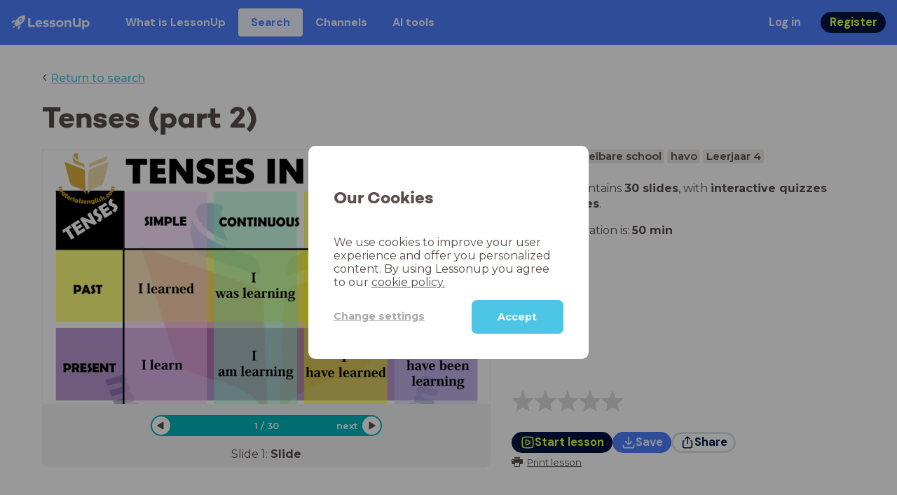

--- FILE ---
content_type: text/html; charset=utf-8
request_url: https://www.lessonup.com/en/lesson/K77xEtktseopFgHPz
body_size: 43618
content:

    <!DOCTYPE html>
    <html lang="en">
      <head>
        <meta charset="UTF-8" />
        <meta name="viewport" content="width=device-width, initial-scale=1.0" />
        <meta http-equiv="X-UA-Compatible" content="ie=edge" />
        <meta name="theme-color" content="#4dc6e6" />
        <title data-rh="true">Tenses (part 2) - LessonUp</title> <meta data-rh="true" name="twitter:site" content="@lessonup"/><meta data-rh="true" name="robots" content="index, noimageindex"/><meta data-rh="true" name="description" content/><meta data-rh="true" property="twitter:card" content="summary"/><meta data-rh="true" property="og:title" content="Tenses (part 2)"/><meta data-rh="true" property="og:description" content="Les Engels van 50 minuten voor Middelbare school"/><meta data-rh="true" property="og:image" content="https://lh3.googleusercontent.com/4lPnv2JoNiso1LuLKuoDGbjRgpQyNxwM-ws2RZ5V5_rtGnFzh91H9IGIw1VfJK3ndyKSMVmtUa825PdAbCOvQvM9=w580-h326-c"/> <link data-rh="true" rel="canonical" href="https://www.lessonup.com/en/lesson/K77xEtktseopFgHPz"/><link data-rh="true" rel="alternate" href="https://www.lessonup.com/nl/lesson/K77xEtktseopFgHPz" hrefLang="nl"/><link data-rh="true" rel="alternate" href="https://www.lessonup.com/en/lesson/K77xEtktseopFgHPz" hrefLang="en"/>
        <link rel="icon" type="image/png" href="/search/public/img/favicon.png" />
        <link rel="shortcut icon" href="/search/public/img/favicon.png" />
        
    <link href="https://fonts.googleapis.com/css?family=Montserrat:400,500,600,700|Open+Sans:400,600|Montserrat+Alternates:400,600,700|DM+Sans:400,500,700|Plus+Jakarta+Sans:800&display=fallback" rel="stylesheet" /><link href="/search/public/fonts/primaryFonts.css" rel="stylesheet" /> 
    <link rel="stylesheet" type="text/css" href="/search/public/dist/client.27ab742219bf7372f498.css" />
    <style data-emotion="css-global lrov9u">*{box-sizing:border-box;}a{color:inherit;}h1,h2,h3,h4,h5,h6{font-weight:inherit;}button{background:transparent;border:0;padding:0;}button:not(:disabled){cursor:pointer;}@supports selector(:focus-visible){a:focus-visible,button:focus-visible,input:focus-visible,textarea:focus-visible,select:focus-visible{outline:none;}}a:focus-visible,button:focus-visible,input:focus-visible,textarea:focus-visible,select:focus-visible{outline:2px solid var(--color-new-focus-stroke);}dl,figure{margin:0;}:root{--color-primary-text:#E5FF45;--color-primary-background:#001343;--color-primary-hover:#102969;--color-primary-container-text:#001343;--color-primary-container-background:#E5FF45;--color-primary-container-hover:#CEE63E;--color-secondary-text:#EFF4FF;--color-secondary-background:#4E7FFF;--color-secondary-hover:#7a9fff;--color-secondary-container-text:#4E7FFF;--color-secondary-container-background:#EFF4FF;--color-secondary-container-hover:#DFE8FF;--color-tertiary-text:#5957C9;--color-tertiary-background:#D2D1FF;--color-tertiary-container-text:#6F6EBA;--color-tertiary-container-background:#F4F3FF;--color-surface-text:#001343;--color-surface-background:#FFFFFF;--color-surface-hover:rgba(0, 19, 67, 0.04);--color-surface1-text:#001343;--color-surface-background-1:#F7F5F2;--color-surface2-text:#001343;--color-surface-background-2:#EFEAE5;--color-surface3-text:#001343;--color-surface-background-3:#E7E0D9;--color-surface4-text:#001343;--color-surface-background-4:#DFD5CC;--color-surface5-text:#001343;--color-surface-background-5:#D7CBBF;--color-overlay-text:#FFFFFF;--color-overlay-background:rgba(0, 19, 67, 0.5);--color-overlay-surface-text:#001343;--color-overlay-surface-background:rgba(255, 255, 255, 0.9);--color-outline-background:rgba(0, 19, 67, 0.13);--color-outline-hover:rgba(0, 19, 67, 0.42);--color-error-text:#FDEDED;--color-error-background:#EC484D;--color-error-container-text:#EC484D;--color-error-container-background:#FDEDED;--color-success-text:#E4F3E5;--color-success-background:#4CAF50;--color-success-container-text:#4CAF50;--color-success-container-background:#E4F3E5;--color-warning-text:#FFF5D7;--color-warning-background:#C37C12;--color-warning-container-text:#C37C12;--color-warning-container-background:#FFF5D7;--color-focus-text:#F4EEFF;--color-focus-background:#A64EFF;--color-disabled-text:rgba(0, 19, 67, 0.6);--color-disabled-background:rgba(0, 19, 67, 0.125);--color-disabled-surface-text:#AE977F;--color-disabled-surface-background:rgba(174, 151, 127, 0.1);--color-high-contrast-text:#fff;--color-high-contrast-background:#000;--color-high-contrast-disabled-text:rgba(0,0,0,.5);--color-high-contrast-disabled-background:rgba(0,0,0,.05);--color-ai-text:#FFFFFF;--color-ai-gradient:linear-gradient(135deg, #4E7FFF, #A64EFF);--color-gradient-1:linear-gradient(135deg, #CAD9FF, #B9B8FF);--color-gradient-2:linear-gradient(180deg, rgba(223, 232, 255, 100), rgba(223, 232, 255, 0));--color-loader-skeleton-gradient-start:linear-gradient(90deg, rgba(255, 255, 255, 0), rgba(255, 255, 255, 75), rgba(255, 255, 255, 0));--color-new-surface-stroke:#DFE1E7;--color-new-surface-on:#001343;--color-new-surface-fill:#FFFFFF;--color-new-surface-strokesubjacent:#DFE1E7;--color-new-surface-onSubjacent:#001343;--color-new-surface-fillSubjacent:#EBEDEF;--color-new-surface-fillFeedback:#F5F6F7;--color-new-black-stroke:#474B52;--color-new-black-on:#E4E5E7;--color-new-black-fill:#000000;--color-new-black-strokesubjacent:#53575F;--color-new-black-onSubjacent:#ADB1B8;--color-new-black-fillSubjacent:#303236;--color-new-black-fillFeedback:#242529;--color-new-white-stroke:#D6D8DB;--color-new-white-on:#18191B;--color-new-white-fill:#FFFFFF;--color-new-white-strokesubjacent:#D1D7E0;--color-new-white-onSubjacent:#474B52;--color-new-white-fillSubjacent:#E4E5E7;--color-new-white-fillFeedback:#F0F2F5;--color-new-primary-stroke:#001343;--color-new-primary-on:#E5FF45;--color-new-primary-fill:#001343;--color-new-primary-stroke-subjacent:#001343;--color-new-primary-on-subjacent:#E5FF45;--color-new-primary-fill-subjacent:#00288F;--color-new-primary-fillFeedback:#102969;--color-new-secondary-stroke:#4E7FFF;--color-new-secondary-on:#EFF4FF;--color-new-secondary-fill:#4E7FFF;--color-new-secondary-stroke-subjacent:#4E7FFF;--color-new-secondary-on-subjacent:#EFF4FF;--color-new-secondary-fill-subjacent:#336BFF;--color-new-secondary-fillFeedback:#7A9FFF;--color-new-tertiary-stroke:#D2D1FF;--color-new-tertiary-on:#5957C9;--color-new-tertiary-fill:#D2D1FF;--color-new-tetirary-stroke-subjacent:#D2D1FF;--color-new-tetirary-on-subjacent:#5957C9;--color-new-tertiary-fill-subjacent:#E6E5FF;--color-new-tertiary-fillFeedback:#E1E0FF;--color-new-ai-stroke:#4E7FFF;--color-new-ai-on:#FFFFFF;--color-new-ai-fill:#4E7FFF;--color-new-ai-fillGradient:linear-gradient(135deg, #4E7FFF, #A64EFF);--color-new-ai-stroke-subjacent:#4E7FFF;--color-new-ai-on-subjacent:#FFFFFF;--color-new-ai-fill-subjacent:#336BFF;--color-new-ai-fillFeedback:#7A9FFF;--color-new-negative-stroke:#EC484D;--color-new-negative-on:#EC484D;--color-new-negative-fill:#FFE8ED;--color-new-negative-stroke-subjacent:#EC484D;--color-new-negative-on-subjacent:#EC484D;--color-new-negative-fill-subjacent:#FFCCD7;--color-new-negative-fillFeedback:#FFB2C3;--color-new-positive-stroke:#42A546;--color-new-positive-on:#42A546;--color-new-positive-fill:#ECFFF0;--color-new-positive-stroke-subjacent:#42A546;--color-new-positive-on-subjacent:#42A546;--color-new-positive-fill-subjacent:#D1FFDB;--color-new-positive-fillFeedback:#B8FFC7;--color-new-warning-stroke:#C37C12;--color-new-warning-on:#C37C12;--color-new-warning-fill:#FFF5D7;--color-new-warning-stroke-subjacent:#C37C12;--color-new-warning-on-subjacent:#C37C12;--color-new-warning-fill-subjacent:#FFEEBD;--color-new-warning-fillFeedback:#FFE8A3;--color-new-active-stroke:#C7D8FF;--color-new-active-on:#4E7FFF;--color-new-active-fill:#EFF4FF;--color-new-active-stroke-subjacent:#EFF4FF;--color-new-active-on-subjacent:#4E7FFF;--color-new-active-fill-subjacent:#C7D8FF;--color-new-active-fillFeedback:#DFE8FF;--color-new-disabled-stroke:#DFE1E7;--color-new-disabled-on:#66718E;--color-new-disabled-fill:#DFE1E7;--color-new-disabled-stroke-subjacent:#DFE1E7;--color-new-disabled-on-subjacent:#66718E;--color-new-disabled-fill-subjacent:#DFE1E7;--color-new-disabled-fillFeedback:#DFE1E7;--color-new-focus-stroke:#A64EFF;--color-new-luminocityDark-stroke:#1A1A1A4D;--color-new-luminocityDark-on:#1A1A1AD9;--color-new-luminocityDark-fill:#1A1A1A4D;--color-new-luminocityLight-stroke:#E5E5E54D;--color-new-luminocityLight-on:#E5E5E5D9;--color-new-luminocityLight-fill:#E5E5E54D;--color-new-skeleton-fill:#777D88;}</style><style data-emotion="css sstbqj zfb3pf 119m6lo 1b4p18b 1uj1bkn 1yncu0c pwu84r 17j8dvx 1k9anzb 1k8qijt 1bc4zvp l9rgi3 hpj7dl xjx6ca 3vurgw 1fk9npj 10faasc 145iwns 1ohkngb 1dhfdau">.css-sstbqj{position:absolute;right:30px;top:30px;}.css-zfb3pf{position:relative;}@media print{.css-zfb3pf{display:none;}}.css-119m6lo{height:64px;padding-left:16px;padding-right:16px;display:-webkit-box;display:-webkit-flex;display:-ms-flexbox;display:flex;-webkit-align-items:center;-webkit-box-align:center;-ms-flex-align:center;align-items:center;background-color:var(--color-secondary-background);color:var(--color-secondary-text);}@media (max-width: 1023px){.css-119m6lo .tbv_default,.css-119m6lo .tbv_desktop-only{display:none;}}@media (min-width: 1024px){.css-119m6lo .tbv_mobile-only{display:none;}}.css-1b4p18b{height:40px;display:-webkit-box;display:-webkit-flex;display:-ms-flexbox;display:flex;-webkit-align-items:center;-webkit-box-align:center;-ms-flex-align:center;align-items:center;cursor:pointer;margin-right:32px;}.css-1uj1bkn{fill:currentColor;width:auto;height:20px;}.css-1yncu0c{display:-webkit-box;display:-webkit-flex;display:-ms-flexbox;display:flex;-webkit-flex:1;-ms-flex:1;flex:1;-webkit-align-items:center;-webkit-box-align:center;-ms-flex-align:center;align-items:center;}.css-pwu84r{font-size:1rem;line-height:1.5rem;font-weight:800;font-family:"DM Sans",ui-sans-serif,system-ui;font-style:normal;}.css-pwu84r:is(p),.css-pwu84r p{margin:0;}.css-17j8dvx{display:-webkit-box;display:-webkit-flex;display:-ms-flexbox;display:flex;margin:0;padding:0;}.css-1k9anzb{display:-webkit-inline-box;display:-webkit-inline-flex;display:-ms-inline-flexbox;display:inline-flex;list-style-type:none;margin:0;white-space:nowrap;border-radius:4px;}.css-1k9anzb>*{display:-webkit-box;display:-webkit-flex;display:-ms-flexbox;display:flex;line-height:36px;padding:0 16px;border:2px solid transparent;border-radius:4px;}.css-1k9anzb *:focus-visible{outline:none;border:2px solid var(--color-new-focus-stroke);}.css-1k9anzb a{-webkit-text-decoration:none;text-decoration:none;}.css-1k9anzb:hover{-webkit-text-decoration:underline;text-decoration:underline;}.css-1k8qijt{display:-webkit-inline-box;display:-webkit-inline-flex;display:-ms-inline-flexbox;display:inline-flex;list-style-type:none;margin:0;white-space:nowrap;border-radius:4px;background-color:var(--color-secondary-container-background);color:var(--color-secondary-container-text);}.css-1k8qijt>*{display:-webkit-box;display:-webkit-flex;display:-ms-flexbox;display:flex;line-height:36px;padding:0 16px;border:2px solid transparent;border-radius:4px;}.css-1k8qijt *:focus-visible{outline:none;border:2px solid var(--color-new-focus-stroke);}.css-1k8qijt a{-webkit-text-decoration:none;text-decoration:none;}.css-1k8qijt:hover{-webkit-text-decoration:underline;text-decoration:underline;}.css-1bc4zvp{margin-left:auto;display:-webkit-box;display:-webkit-flex;display:-ms-flexbox;display:flex;-webkit-align-items:center;-webkit-box-align:center;-ms-flex-align:center;align-items:center;}.css-1bc4zvp >*~*{margin-left:16px;}.css-l9rgi3{-webkit-flex-direction:row;-ms-flex-direction:row;flex-direction:row;display:-webkit-box;display:-webkit-flex;display:-ms-flexbox;display:flex;}.css-l9rgi3 >*~*{margin-left:16px!important;}.css-hpj7dl{width:auto;display:-webkit-inline-box;display:-webkit-inline-flex;display:-ms-inline-flexbox;display:inline-flex;-webkit-align-items:center;-webkit-box-align:center;-ms-flex-align:center;align-items:center;-webkit-box-pack:center;-ms-flex-pack:center;-webkit-justify-content:center;justify-content:center;gap:5px;padding:5px 12.5px;border-radius:40px;color:var(--color-new-secondary-on);background:var(--color-new-secondary-fill);background-origin:border-box;border:none;-webkit-text-decoration:none;text-decoration:none;}.css-hpj7dl>svg{-webkit-flex-shrink:0;-ms-flex-negative:0;flex-shrink:0;width:1.25rem;height:1.25rem;}.css-hpj7dl:hover{background:var(--color-new-secondary-fillFeedback);}.css-xjx6ca{font-size:1.015625rem;line-height:1.25rem;font-family:"DM Sans",ui-sans-serif,system-ui;font-weight:700;font-style:normal;margin:0;display:-webkit-box;display:-webkit-flex;display:-ms-flexbox;display:flex;-webkit-align-items:center;-webkit-box-align:center;-ms-flex-align:center;align-items:center;-webkit-box-pack:center;-ms-flex-pack:center;-webkit-justify-content:center;justify-content:center;overflow:hidden;position:relative;}.css-3vurgw{overflow:hidden;text-overflow:ellipsis;white-space:nowrap;opacity:1;}.css-1fk9npj{width:auto;display:-webkit-inline-box;display:-webkit-inline-flex;display:-ms-inline-flexbox;display:inline-flex;-webkit-align-items:center;-webkit-box-align:center;-ms-flex-align:center;align-items:center;-webkit-box-pack:center;-ms-flex-pack:center;-webkit-justify-content:center;justify-content:center;gap:5px;padding:5px 12.5px;border-radius:40px;color:var(--color-new-primary-on);background:var(--color-new-primary-fill);background-origin:border-box;border:none;-webkit-text-decoration:none;text-decoration:none;}.css-1fk9npj>svg{-webkit-flex-shrink:0;-ms-flex-negative:0;flex-shrink:0;width:1.25rem;height:1.25rem;}.css-1fk9npj:hover{background:var(--color-new-primary-fillFeedback);}.css-10faasc{margin-left:8px;display:none;}@media (max-width: 1023px){.css-10faasc{display:block;}}.css-145iwns{width:auto;display:-webkit-inline-box;display:-webkit-inline-flex;display:-ms-inline-flexbox;display:inline-flex;-webkit-align-items:center;-webkit-box-align:center;-ms-flex-align:center;align-items:center;-webkit-box-pack:center;-ms-flex-pack:center;-webkit-justify-content:center;justify-content:center;gap:5px;padding:5px;border-radius:40px;color:var(--color-new-secondary-on);background:var(--color-new-secondary-fill);background-origin:border-box;border:none;-webkit-text-decoration:none;text-decoration:none;}.css-145iwns>svg{-webkit-flex-shrink:0;-ms-flex-negative:0;flex-shrink:0;width:1.25rem;height:1.25rem;}.css-145iwns:hover{background:var(--color-new-secondary-fillFeedback);}.css-1ohkngb{width:auto;display:-webkit-inline-box;display:-webkit-inline-flex;display:-ms-inline-flexbox;display:inline-flex;-webkit-align-items:center;-webkit-box-align:center;-ms-flex-align:center;align-items:center;-webkit-box-pack:center;-ms-flex-pack:center;-webkit-justify-content:center;justify-content:center;gap:5px;padding:2.5px 10px;border-radius:40px;color:var(--color-new-surface-on);background:var(--color-new-surface-fill);background-origin:border-box;border:2.5px solid var(--color-new-surface-stroke);-webkit-text-decoration:none;text-decoration:none;}.css-1ohkngb>svg{-webkit-flex-shrink:0;-ms-flex-negative:0;flex-shrink:0;width:1.25rem;height:1.25rem;}.css-1ohkngb:hover{background:var(--color-new-surface-fillFeedback);}.css-1dhfdau{background-color:var(--color-secondary-background);color:var(--color-secondary-text);}</style>
   
    
    <!-- Google Tag Manager -->
    <script nonce="725a6708-0c31-49ba-aec5-5b757f361dfb">
      (function (w, d, s, l, i) {
        w[l] = w[l] || [];
        w[l].push({ 'gtm.start': new Date().getTime(), event: 'gtm.js' });
        var f = d.getElementsByTagName(s)[0],
          j = d.createElement(s),
          dl = l != 'dataLayer' ? '&l=' + l : '';
        j.async = true;
        j.src = 'https://www.googletagmanager.com/gtm.js?id=' + i + dl;
        f.parentNode.insertBefore(j, f);
      })(window, document, 'script', 'dataLayer', 'GTM-N3SLDFQ');
    </script>
    <!-- End Google Tag Manager -->
  
    
    <!-- Global site tag (gtag.js) - Google Analytics -->
    <script nonce="725a6708-0c31-49ba-aec5-5b757f361dfb" async src="https://www.googletagmanager.com/gtag/js?id=G-DBSWZ6Z27F"></script>
    <script nonce="725a6708-0c31-49ba-aec5-5b757f361dfb">
      window.dataLayer = window.dataLayer || [];
      function gtag() {
        dataLayer.push(arguments);
      }
      gtag('js', new Date());
    </script>
  
  
      </head>
      <body>
        <!-- Google Tag Manager (noscript) -->
        <noscript
          ><iframe
            src="https://www.googletagmanager.com/ns.html?id=GTM-N3SLDFQ"
            height="0"
            width="0"
            style="display:none;visibility:hidden"
          ></iframe
        ></noscript>
        <!-- End Google Tag Manager (noscript) -->
        <div id="app" class="wrap-inner"><link rel="preload" as="image" href="/search/public/img/icons/black/clock.png"/><!--$--><div id="searchToastContainer" class="css-sstbqj"><section class="Toastify" aria-live="polite" aria-atomic="false" aria-relevant="additions text" aria-label="Notifications Alt+T"></section></div><div class="h-100"><div class="nav-bar css-zfb3pf"><nav class="css-119m6lo"><a href="/site/en" class="css-1b4p18b"><svg xmlns="http://www.w3.org/2000/svg" width="181" height="32" fill="none" viewBox="0 0 181 32" class="css-1uj1bkn"><path fill="currentColor" d="M8.1 25.6c.2-.8 0-1.3-.2-1.5-.2-.3-.7-.4-1.5-.2-2.6.7-2.9 4-3 4.6.7 0 4-.3 4.7-2.9M8 13.4l1.4-2.5c-1.9-.2-5.4.2-9.4 4.3l1.5 1.5s3.1-1 5.2-.5zM18.6 24l-2.8 1.3c.5 2-.5 5.2-.5 5.2l1.5 1.5c4-4 4.5-7.5 4.3-9.4z"></path><path fill="currentColor" fill-rule="evenodd" d="M22.2 9.8a.8.8 0 0 1-1.1 0 .8.8 0 1 1 1 0Zm1.2-1.2a2.5 2.5 0 0 0-3.6 0 2.5 2.5 0 1 0 3.6 0" clip-rule="evenodd"></path><path fill="currentColor" fill-rule="evenodd" d="M24.4 13.2a4 4 0 0 1-5.6 0 4 4 0 1 1 5.6 0M31 1c-.7-.7-1.8-1-3.2-1a21.5 21.5 0 0 0-16.3 10.2A39 39 0 0 0 7 19.6a7.8 7.8 0 0 0 .6 1.5 9 9 0 0 0 1.4 2 8.3 8.3 0 0 0 3.5 2 29.7 29.7 0 0 0 5.5-2.4 39 39 0 0 0 7-4.8c6.6-6.5 8.4-14.5 6-16.9" clip-rule="evenodd"></path><path fill="currentColor" d="M174.4 18.6c0-2.6-1.7-4.2-3.9-4.2s-3.8 1.6-3.8 4.2 1.7 4.2 3.8 4.2c2.2 0 4-1.6 4-4.2Zm4.5 0c0 4.8-3.3 7.8-7.6 7.8-1.9 0-3.4-.6-4.6-1.8v7h-4.4V11h4.2v1.8c1.1-1.3 2.8-2 4.8-2 4.3 0 7.6 3 7.6 7.8M159 6.5v19.7h-4.5v-2.4c-1.3 1.8-3.4 2.7-6 2.7-4.5 0-7.4-3-7.4-8.5V6.5h4.6v11.4c0 3.2 1.7 4.7 4.1 4.7 2.7 0 4.6-1.6 4.6-5V6.5h4.5Zm-21.6 11v8.7H133v-8c0-2.5-1.1-3.6-3-3.6-2.2 0-3.7 1.3-3.7 4.1v7.5H122V11h4.2v1.8c1.2-1.3 3-2 5-2 3.6 0 6.3 2.1 6.3 6.7ZM115 18.6c0-2.6-1.7-4.2-4-4.2-2.1 0-3.8 1.6-3.8 4.2s1.7 4.2 3.9 4.2 3.8-1.6 3.8-4.2Zm-12.3 0c0-4.5 3.5-7.8 8.4-7.8 4.8 0 8.3 3.3 8.3 7.8 0 4.6-3.5 7.8-8.3 7.8-4.9 0-8.4-3.2-8.4-7.8m-15.1 6.2 1.5-3.2c1.4 1 3.4 1.5 5.3 1.5 2 0 2.8-.5 2.8-1.4 0-2.5-9.2 0-9.2-6 0-2.9 2.6-4.9 7-4.9 2.1 0 4.4.5 5.9 1.3l-1.5 3.2c-1.5-.9-3-1.2-4.4-1.2-2 0-2.8.7-2.8 1.4 0 2.6 9.2.1 9.2 6.1 0 2.8-2.7 4.8-7.2 4.8a13 13 0 0 1-6.6-1.6m-15.2 0 1.5-3.2a9 9 0 0 0 5.2 1.5c2 0 2.8-.5 2.8-1.4 0-2.5-9.1 0-9.1-6 0-2.9 2.6-4.9 7-4.9 2 0 4.4.5 5.8 1.3l-1.4 3.2c-1.5-.9-3-1.2-4.4-1.2-2 0-2.8.7-2.8 1.4 0 2.6 9.1.1 9.1 6.1 0 2.8-2.6 4.8-7.1 4.8a13 13 0 0 1-6.6-1.6m-13-6.6 7.4-1.5a3.6 3.6 0 0 0-3.6-2.6c-2.2 0-3.7 1.5-3.8 4Zm8.2 3.2L70 24q-2.1 2.4-6.3 2.4c-5.2 0-8.6-3.3-8.6-7.8s3.4-7.8 8.1-7.8c4.3 0 7.8 2.8 7.8 7.7l-11.2 2.1c.7 1.5 2 2.3 4 2.3 1.7 0 2.8-.5 3.8-1.5M39.1 6.5h4.6v16h9.9v3.7H39V6.5Z"></path></svg></a><div class="css-1yncu0c"><div class="tbv_default"><div class="css-pwu84r"><ul class="TopBarItemList css-17j8dvx"><li class="css-1k9anzb"><a href="/site/en/teachers">What is LessonUp</a></li><li class="css-1k8qijt"><a href="/en/lessons/">Search</a></li><li class="css-1k9anzb"><a href="/en/channels">Channels</a></li><li class="css-1k9anzb"><a href="/en/app/ai-tools">AI tools</a></li></ul></div></div><div class="TopBarRight css-1bc4zvp"><div class="tbv_default"><div class="css-l9rgi3"><button class="css-hpj7dl"><span class="css-xjx6ca"><div class="css-3vurgw">Log in</div></span></button><button class="css-1fk9npj"><span class="css-xjx6ca"><div class="css-3vurgw">Register</div></span></button></div></div></div></div><div class="css-10faasc"><button class="css-145iwns"><svg xmlns="http://www.w3.org/2000/svg" width="24" height="24" fill="none" viewBox="0 0 24 24"><path stroke="currentColor" stroke-linecap="round" stroke-linejoin="round" stroke-width="2" d="M2.742 4.5h18.516M2.742 12h18.516M2.742 19.5h18.516"></path></svg></button></div></nav></div><div class="app-layout"><div class="app-layout-content"><div><div class="lesson-page-section page-center lesson-page-view"><div class="lesson-page__back"><span class="lesson-page__back-arrow">‹</span><a class="link-prominent" href="/en/lessons/">Return to search</a></div><div class="lesson-overview"><h1 class="ui-heading ui-heading--h0 lesson-overview__title">Tenses (part 2)</h1><div class="lesson-preview" tabindex="0"><div class="lesson-preview__player-container"><div class="relative"><div class="lesson-preview__player"><div class="pin-view"><div id="slide" data-allow-image-zoom="0" class="pin-container view-mode slide-color-1 slide-layout-3 has-image "><div class="slide-color-1 slide-layout-3 has-image content-background"></div><div data-component-id="image" comp-remote-event="click" class="image opacity-100" style="background-image:url(https://lh3.googleusercontent.com/p--BSPw6P7ZGQ-DRNw8DkF0aR8XAgUsBhJa0PwuOcddiPcnsJrAcgq66XCJLDq8f2PyQk9dSbE6C3pvW21SZLaxRXJA=s1280)"></div><div data-component-id="image2" comp-remote-event="click" class="image2 opacity-100"></div><div class="view-components"></div></div></div><div class="lesson-preview__player-nav"><div class="player-nav-button player-nav-button-left"><button class="button-unstyled lesson-preview__player-navbutton"><svg viewBox="0 0 9 12" class="arrow-left" width="10" height="12"><path d="M7.486.909L.429 5.143a1 1 0 000 1.714l7.057 4.234A1 1 0 009 10.234V1.766A1 1 0 007.486.91z" fill="currentColor" fill-rule="evenodd"></path></svg></button></div><div class="lesson-preview__player-nav-count"><span>1<!-- --> / <!-- -->30</span></div><div class="player-nav-button player-nav-button-right clickable"><span class="navigation-text-button">next</span><button class="button-unstyled lesson-preview__player-navbutton"><svg viewBox="0 0 9 12" class="arrow-right" width="10" height="12"><path d="M1.514.909l7.057 4.234a1 1 0 010 1.714l-7.057 4.234A1 1 0 010 10.234V1.766A1 1 0 011.514.91z" fill="currentColor" fill-rule="evenodd"></path></svg></button></div></div></div><div class="lesson-preview__slide-info"><span>Slide <!-- -->1<!-- -->: <strong>Slide</strong></span></div></div></div><div class="lesson-preview__content"><div class="lesson-overview-meta"><div><div class="ui-tags lesson-overview-meta-section"><span title="Engels" class="ui-tag ui-tag--large bg-warm-gray">Engels</span><span title="Middelbare school" class="ui-tag ui-tag--large bg-warm-gray">Middelbare school</span><span title="havo" class="ui-tag ui-tag--large bg-warm-gray">havo</span><span title="Leerjaar 4" class="ui-tag ui-tag--large bg-warm-gray">Leerjaar 4</span></div><div class="lesson-overview-meta-section"><div class="lesson-overview-meta__description "><p>This lesson contains <strong>30 slides</strong>, <!-- -->with<!-- --> <span><strong>interactive quizzes</strong> and <strong>text slides</strong></span>.</p></div><span class="lesson-overview-meta__duration"><span class="lesson-overview-meta__icon"><img src="/search/public/img/icons/black/clock.png" alt="time-icon"/></span>Lesson duration is: <strong>50<!-- --> <!-- -->min</strong></span></div></div><div class="lesson-overview-meta-action-section"><div class="feedback_bar lesson-overview-meta-section" style="font-size:2em"><svg xmlns="http://www.w3.org/2000/svg" version="1.1" viewBox="0 0 222 210" class="feedback_bar__star feedback_bar__star--sizing-to-font feedback_bar__star--animations" fill="#dcdbdc"><path d="M179.46 209.73l-68.28-41.51-68.107 41.79 18.381-77.77L.661 80.38 80.3 73.835 110.84-.009l30.838 73.717 79.665 6.222-60.58 52.11z" stroke="none" stroke-width="10" fill="#dcdbdc" class="svg_star_path"></path></svg><svg xmlns="http://www.w3.org/2000/svg" version="1.1" viewBox="0 0 222 210" class="feedback_bar__star feedback_bar__star--sizing-to-font feedback_bar__star--animations" fill="#dcdbdc"><path d="M179.46 209.73l-68.28-41.51-68.107 41.79 18.381-77.77L.661 80.38 80.3 73.835 110.84-.009l30.838 73.717 79.665 6.222-60.58 52.11z" stroke="none" stroke-width="10" fill="#dcdbdc" class="svg_star_path"></path></svg><svg xmlns="http://www.w3.org/2000/svg" version="1.1" viewBox="0 0 222 210" class="feedback_bar__star feedback_bar__star--sizing-to-font feedback_bar__star--animations" fill="#dcdbdc"><path d="M179.46 209.73l-68.28-41.51-68.107 41.79 18.381-77.77L.661 80.38 80.3 73.835 110.84-.009l30.838 73.717 79.665 6.222-60.58 52.11z" stroke="none" stroke-width="10" fill="#dcdbdc" class="svg_star_path"></path></svg><svg xmlns="http://www.w3.org/2000/svg" version="1.1" viewBox="0 0 222 210" class="feedback_bar__star feedback_bar__star--sizing-to-font feedback_bar__star--animations" fill="#dcdbdc"><path d="M179.46 209.73l-68.28-41.51-68.107 41.79 18.381-77.77L.661 80.38 80.3 73.835 110.84-.009l30.838 73.717 79.665 6.222-60.58 52.11z" stroke="none" stroke-width="10" fill="#dcdbdc" class="svg_star_path"></path></svg><svg xmlns="http://www.w3.org/2000/svg" version="1.1" viewBox="0 0 222 210" class="feedback_bar__star feedback_bar__star--sizing-to-font feedback_bar__star--animations" fill="#dcdbdc"><path d="M179.46 209.73l-68.28-41.51-68.107 41.79 18.381-77.77L.661 80.38 80.3 73.835 110.84-.009l30.838 73.717 79.665 6.222-60.58 52.11z" stroke="none" stroke-width="10" fill="#dcdbdc" class="svg_star_path"></path></svg></div><div class="lesson-overview-meta__buttons lesson-overview-meta-section"><div><button class="css-1fk9npj"><svg xmlns="http://www.w3.org/2000/svg" width="24" height="24" fill="none" viewBox="0 0 24 24"><path stroke="currentColor" stroke-linecap="round" stroke-linejoin="round" stroke-width="2" d="M3.273 19.33c.078.72.65 1.292 1.37 1.37 2.353.258 4.818.611 7.357.611s5.004-.353 7.358-.61a1.55 1.55 0 0 0 1.369-1.37c.251-2.345.584-4.801.584-7.331s-.333-4.986-.584-7.33a1.55 1.55 0 0 0-1.37-1.37c-2.353-.258-4.818-.611-7.357-.611s-5.004.353-7.358.61c-.72.08-1.291.65-1.369 1.37C3.022 7.014 2.69 9.47 2.69 12s.333 4.986.584 7.33"></path><path stroke="currentColor" stroke-linecap="round" stroke-linejoin="round" stroke-width="2" d="M8.78 12c0 .844.144 2.057.283 3.029.123.864.977 1.418 1.8 1.125 1.973-.702 3.814-1.782 5.08-3.402a1.22 1.22 0 0 0 0-1.504c-1.266-1.62-3.107-2.7-5.08-3.402-.823-.293-1.677.261-1.8 1.125-.14.972-.284 2.185-.284 3.029"></path></svg><span class="css-xjx6ca"><div class="css-3vurgw">Start lesson</div></span></button></div><button class="css-hpj7dl"><svg xmlns="http://www.w3.org/2000/svg" width="24" height="24" fill="none" viewBox="0 0 24 24" class="icon"><path stroke="currentColor" stroke-linecap="round" stroke-linejoin="round" stroke-width="2" d="M2.728 16.908v1.427a2.853 2.853 0 0 0 2.853 2.852H18.42a2.853 2.853 0 0 0 2.852-2.852v-1.427M7.044 10.485c.972 1.789 2.42 3.419 4.285 4.546.413.25.93.25 1.342 0 1.865-1.128 3.312-2.758 4.284-4.546M12 15.218V2.813"></path></svg><span class="css-xjx6ca"><div class="css-3vurgw"><span>Save</span></div></span></button><button class="css-1ohkngb"><svg xmlns="http://www.w3.org/2000/svg" width="24" height="24" fill="none" viewBox="0 0 24 24"><path stroke="currentColor" stroke-linecap="round" stroke-linejoin="round" stroke-width="2" d="M5.961 9.158a1.56 1.56 0 0 0-1.374 1.372 39.2 39.2 0 0 0 0 9.114 1.56 1.56 0 0 0 1.374 1.372c3.087.343 8.99.343 12.078 0a1.56 1.56 0 0 0 1.374-1.372 39.2 39.2 0 0 0 0-9.114 1.56 1.56 0 0 0-1.374-1.372M12 13.898V2.727m3.533 3.031c-1.074-1.356-1.805-1.987-2.894-2.813a1.04 1.04 0 0 0-1.277 0c-1.09.826-1.82 1.457-2.894 2.813"></path></svg><span class="css-xjx6ca"><div class="css-3vurgw">Share</div></span></button></div><div class="lesson-overview-meta__sub-buttons lesson-overview-meta-section"><button type="button" class="text-button-comp fg-text print-button"><svg viewBox="0 0 32 32" class="icon" fill="currentcolor"><path d="M8 2h16v4H8V2zM30 8H2c-1.1 0-2 .9-2 2v10c0 1.1.9 2 2 2h6v8h16v-8h6c1.1 0 2-.9 2-2V10c0-1.1-.9-2-2-2zM4 14a2 2 0 11-.001-3.999A2 2 0 014 14zm18 14H10V18h12v10z"></path></svg>Print lesson</button></div></div></div></div></div><div class="lesson-overview-introduction"><div class="lesson-overview-introduction-text"></div></div><div><h2 class="ui-heading ui-heading--h1">Items in this lesson</h2><div class="lesson-overview-pins lesson-overview-pin-grid"><div class="pin-flow-40"><div class="pin-wrapper"><div class="pin-view lesson-overview-pin thumbPreview"><div id="slide" data-allow-image-zoom="0" class="pin-container view-mode slide-color-1 slide-layout-3 has-image "><div class="slide-color-1 slide-layout-3 has-image content-background"></div><div data-component-id="image" comp-remote-event="click" class="image opacity-100" style="background-image:url(https://lh3.googleusercontent.com/p--BSPw6P7ZGQ-DRNw8DkF0aR8XAgUsBhJa0PwuOcddiPcnsJrAcgq66XCJLDq8f2PyQk9dSbE6C3pvW21SZLaxRXJA=s250)"></div><div data-component-id="image2" comp-remote-event="click" class="image2 opacity-100"></div><div class="view-components"></div></div></div><h4 class="ui-heading ui-heading--h3 lesson-overview-pin-title">Slide <!-- -->1<!-- --> -<!-- --> <!-- -->Slide</h4></div><div class="pin-wrapper"><div class="pin-view lesson-overview-pin thumbPreview"><div id="slide" data-allow-image-zoom="1" class="pin-container view-mode slide-color-2 slide-layout-2  "><div class="slide-color-2 slide-layout-2  content-background"></div><div data-component-id="image" comp-remote-event="click" class="image opacity-100"></div><div data-component-id="image2" comp-remote-event="click" class="image2 opacity-100"></div><div id="text1" class="text text-comp text1 text-align-1 font-size-100 font-undefined"><div class="text-inner">Vorige les gezien:</div></div><div id="text2" class="text text-comp text2 text-align-2 font-size-60 font-undefined"><div class="text-inner"><ul><li>namen van alle tenses&nbsp;</li><li>present simple &amp; present continuous&nbsp;</li><li>past simple &amp; past continuous</li></ul></div></div><div class="view-components"></div></div></div><h4 class="ui-heading ui-heading--h3 lesson-overview-pin-title">Slide <!-- -->2<!-- --> -<!-- --> <!-- -->Slide</h4></div><div class="pin-wrapper"><div class="pin-view lesson-overview-pin thumbPreview"><div id="slide" data-allow-image-zoom="1" class="pin-container view-mode slide-color-2 slide-layout-2  "><div class="slide-color-2 slide-layout-2  content-background"></div><div data-component-id="image" comp-remote-event="click" class="image opacity-100"></div><div data-component-id="image2" comp-remote-event="click" class="image2 opacity-100"></div><div id="text1" class="text text-comp text1 text-align-1 font-size-100 font-undefined"><div class="text-inner">Past simple &amp; Present perfect</div></div><div id="text2" class="text text-comp text2 text-align-1 font-size-60 font-undefined"><div class="text-inner">Deze twee komen vaak samen in één opdracht voor, dus je moet goed weten wanneer je welke van de twee moet gebruiken.&nbsp;<div>Trap niet in de valkuil van het Nederlands, want in het Engels gelden er heel andere regels wanneer je welke tijd moet gebruiken!</div></div></div><div class="view-components"></div></div></div><h4 class="ui-heading ui-heading--h3 lesson-overview-pin-title">Slide <!-- -->3<!-- --> -<!-- --> <!-- -->Slide</h4></div><div class="pin-wrapper"><div class="pin-view lesson-overview-pin thumbPreview"><div id="openQuestion" data-allow-image-zoom="0" class="pin-container view-mode openQuestion-color-1 openQuestion-layout-1  "><div class="openQuestion-color-1 openQuestion-layout-1  content-background"></div><div id="title" class="question text-align-undefined font-size-80"> <span>Wat is de past simple van &#x27;go&#x27;?</span><br/></div><div class="component-area"><div class="scale-up"><div class="view-components"></div></div></div><div class="placeholder-answers"></div></div></div><h4 class="ui-heading ui-heading--h3 lesson-overview-pin-title">Slide <!-- -->4<!-- --> -<!-- --> <!-- -->Open question</h4></div><div class="pin-wrapper"><div class="pin-view lesson-overview-pin thumbPreview"><div id="openQuestion" data-allow-image-zoom="0" class="pin-container view-mode openQuestion-color-1 openQuestion-layout-1  "><div class="openQuestion-color-1 openQuestion-layout-1  content-background"></div><div id="title" class="question text-align-undefined font-size-80"> <span>Wat is de past simple van &#x27;jump&#x27;?</span><br/></div><div class="component-area"><div class="scale-up"><div class="view-components"></div></div></div><div class="placeholder-answers"></div></div></div><h4 class="ui-heading ui-heading--h3 lesson-overview-pin-title">Slide <!-- -->5<!-- --> -<!-- --> <!-- -->Open question</h4></div><div class="pin-wrapper"><div class="pin-view lesson-overview-pin thumbPreview"><div id="openQuestion" data-allow-image-zoom="0" class="pin-container view-mode openQuestion-color-1 openQuestion-layout-1  "><div class="openQuestion-color-1 openQuestion-layout-1  content-background"></div><div id="title" class="question text-align-undefined font-size-80"> <span>Wat is de present perfect van &#x27;go&#x27;?</span><br/></div><div class="component-area"><div class="scale-up"><div class="view-components"></div></div></div><div class="placeholder-answers"></div></div></div><h4 class="ui-heading ui-heading--h3 lesson-overview-pin-title">Slide <!-- -->6<!-- --> -<!-- --> <!-- -->Open question</h4></div><div class="pin-wrapper"><div class="pin-view lesson-overview-pin thumbPreview"><div id="slide" data-allow-image-zoom="1" class="pin-container view-mode slide-color-2 slide-layout-2  "><div class="slide-color-2 slide-layout-2  content-background"></div><div data-component-id="image" comp-remote-event="click" class="image opacity-100"></div><div data-component-id="image2" comp-remote-event="click" class="image2 opacity-100"></div><div id="text1" class="text text-comp text1 text-align-1 font-size-100 font-undefined"><div class="text-inner">past simple &amp; present perfect</div></div><div id="text2" class="text text-comp text2 text-align-2 font-size-50 font-undefined"><div class="text-inner"><u>past simple</u>:&nbsp;<div>handeling uit het verleden die nu is afgesloten<div><div>--&gt; I <span style="text-decoration-line:underline">played</span> football until I was 15.&nbsp;<br /></div><div><br /></div><div><u>present perfect</u>:&nbsp;</div><div>- handeling in verleden begonnen die nu nog bezig is, OF:</div><div>- handeling uit verleden waarvan resultaat nog merkbaar is --&gt; link tussen heden en verleden</div><div>--&gt; I <span style="text-decoration-line:underline">have lived</span> here since I was a child.&nbsp; &nbsp;/&nbsp; Look, she <span style="text-decoration-line:underline">has broken</span> her leg!<br /></div></div></div></div></div><div class="view-components"></div></div></div><h4 class="ui-heading ui-heading--h3 lesson-overview-pin-title">Slide <!-- -->7<!-- --> -<!-- --> <!-- -->Slide</h4></div><div class="pin-wrapper"><div class="pin-view lesson-overview-pin thumbPreview"><div id="slide" data-allow-image-zoom="0" class="pin-container view-mode slide-color-2 slide-layout-3 has-image "><div class="slide-color-2 slide-layout-3 has-image content-background"></div><div data-component-id="image" comp-remote-event="click" class="image opacity-100" style="background-image:url(https://lh3.googleusercontent.com/9r0Tjow-CrkVq_80Z8C_DErRQeorlXCSsxRyjH4buBiMpKdw93ysRa76CRu2ki-70aKP3Fdw49hhDEMN5ttqOJwORHo=s250)"></div><div data-component-id="image2" comp-remote-event="click" class="image2 opacity-100"></div><div class="view-components"></div></div></div><h4 class="ui-heading ui-heading--h3 lesson-overview-pin-title">Slide <!-- -->8<!-- --> -<!-- --> <!-- -->Slide</h4></div><div class="pin-wrapper"><div class="pin-view lesson-overview-pin thumbPreview"><div id="question" data-allow-image-zoom="0" class="pin-container view-mode question-color-1 question-layout-1  "><div class="question-color-1 question-layout-1  content-background"></div><div id="title" class="question text-align-undefined font-size-80"> <span>Welke tense moet je gebruiken?</span><br/><span>I ________ (want) a kitten since I was 10.</span><br/></div><div class="component-area"><div class="scale-up"><div class="view-components"></div></div></div><div id="answers" class="show-in-fullscreen"><div class="answer answer1 default" data-role="select-answer" data-nr="1"><div class="inner"><div translate="no" class="nr ">A</div><div class="answer-text font-size-60">past simple</div></div></div><div class="answer answer2 default" data-role="select-answer" data-nr="2"><div class="inner"><div translate="no" class="nr ">B</div><div class="answer-text font-size-60">present perfect</div></div></div></div></div></div><h4 class="ui-heading ui-heading--h3 lesson-overview-pin-title">Slide <!-- -->9<!-- --> -<!-- --> <!-- -->Quiz</h4></div><div class="pin-wrapper"><div class="pin-view lesson-overview-pin thumbPreview"><div id="question" data-allow-image-zoom="0" class="pin-container view-mode question-color-1 question-layout-1  "><div class="question-color-1 question-layout-1  content-background"></div><div id="title" class="question text-align-undefined font-size-80"> <span>Welke tense moet je gebruiken?</span><br/><span>They ________ (gain) a lot of weight when they lived in Spain.</span><br/></div><div class="component-area"><div class="scale-up"><div class="view-components"></div></div></div><div id="answers" class="show-in-fullscreen"><div class="answer answer1 default" data-role="select-answer" data-nr="1"><div class="inner"><div translate="no" class="nr ">A</div><div class="answer-text font-size-60">past simple</div></div></div><div class="answer answer2 default" data-role="select-answer" data-nr="2"><div class="inner"><div translate="no" class="nr ">B</div><div class="answer-text font-size-60">present perfect</div></div></div></div></div></div><h4 class="ui-heading ui-heading--h3 lesson-overview-pin-title">Slide <!-- -->10<!-- --> -<!-- --> <!-- -->Quiz</h4></div><div class="pin-wrapper"><div class="pin-view lesson-overview-pin thumbPreview"><div id="question" data-allow-image-zoom="0" class="pin-container view-mode question-color-1 question-layout-1  "><div class="question-color-1 question-layout-1  content-background"></div><div id="title" class="question text-align-undefined font-size-80"> <span>Welke tense moet je gebruiken?</span><br/><span>We _______ (be) the best team at the championship of 2019.</span><br/></div><div class="component-area"><div class="scale-up"><div class="view-components"></div></div></div><div id="answers" class="show-in-fullscreen"><div class="answer answer1 default" data-role="select-answer" data-nr="1"><div class="inner"><div translate="no" class="nr ">A</div><div class="answer-text font-size-60">past simple</div></div></div><div class="answer answer2 default" data-role="select-answer" data-nr="2"><div class="inner"><div translate="no" class="nr ">B</div><div class="answer-text font-size-60">present perfect</div></div></div></div></div></div><h4 class="ui-heading ui-heading--h3 lesson-overview-pin-title">Slide <!-- -->11<!-- --> -<!-- --> <!-- -->Quiz</h4></div><div class="pin-wrapper"><div class="pin-view lesson-overview-pin thumbPreview"><div id="question" data-allow-image-zoom="0" class="pin-container view-mode question-color-1 question-layout-1  "><div class="question-color-1 question-layout-1  content-background"></div><div id="title" class="question text-align-undefined font-size-80"> <span>Welke tense moet je gebruiken?</span><br/><span>She ______ (never, see) my brother, so she doesn&#x27;t know what he looks like.</span><br/></div><div class="component-area"><div class="scale-up"><div class="view-components"></div></div></div><div id="answers" class="show-in-fullscreen"><div class="answer answer1 default" data-role="select-answer" data-nr="1"><div class="inner"><div translate="no" class="nr ">A</div><div class="answer-text font-size-60">past simple</div></div></div><div class="answer answer2 default" data-role="select-answer" data-nr="2"><div class="inner"><div translate="no" class="nr ">B</div><div class="answer-text font-size-60">present perfect</div></div></div></div></div></div><h4 class="ui-heading ui-heading--h3 lesson-overview-pin-title">Slide <!-- -->12<!-- --> -<!-- --> <!-- -->Quiz</h4></div><div class="pin-wrapper"><div class="pin-view lesson-overview-pin thumbPreview"><div id="openQuestion" data-allow-image-zoom="0" class="pin-container view-mode openQuestion-color-1 openQuestion-layout-1  "><div class="openQuestion-color-1 openQuestion-layout-1  content-background"></div><div id="title" class="question text-align-undefined font-size-80"> <span>Vul de juiste tense in:</span><br/><span>We _____ (be) friends since primary school.</span><br/></div><div class="component-area"><div class="scale-up"><div class="view-components"></div></div></div><div class="placeholder-answers"></div></div></div><h4 class="ui-heading ui-heading--h3 lesson-overview-pin-title">Slide <!-- -->13<!-- --> -<!-- --> <!-- -->Open question</h4></div><div class="pin-wrapper"><div class="pin-view lesson-overview-pin thumbPreview"><div id="openQuestion" data-allow-image-zoom="0" class="pin-container view-mode openQuestion-color-1 openQuestion-layout-1  "><div class="openQuestion-color-1 openQuestion-layout-1  content-background"></div><div id="title" class="question text-align-undefined font-size-80"> <span>Vul de juiste tense in:</span><br/><span>Oh no, what _____ (he, do)??!</span><br/></div><div class="component-area"><div class="scale-up"><div class="view-components"></div></div></div><div class="placeholder-answers"></div></div></div><h4 class="ui-heading ui-heading--h3 lesson-overview-pin-title">Slide <!-- -->14<!-- --> -<!-- --> <!-- -->Open question</h4></div><div class="pin-wrapper"><div class="pin-view lesson-overview-pin thumbPreview"><div id="openQuestion" data-allow-image-zoom="0" class="pin-container view-mode openQuestion-color-1 openQuestion-layout-1  "><div class="openQuestion-color-1 openQuestion-layout-1  content-background"></div><div id="title" class="question text-align-undefined font-size-80"> <span>Vul de juiste tense in:</span><br/><span>I _____ (lose) my car key at the party last Friday.</span><br/></div><div class="component-area"><div class="scale-up"><div class="view-components"></div></div></div><div class="placeholder-answers"></div></div></div><h4 class="ui-heading ui-heading--h3 lesson-overview-pin-title">Slide <!-- -->15<!-- --> -<!-- --> <!-- -->Open question</h4></div><div class="pin-wrapper"><div class="pin-view lesson-overview-pin thumbPreview"><div id="openQuestion" data-allow-image-zoom="0" class="pin-container view-mode openQuestion-color-1 openQuestion-layout-1  "><div class="openQuestion-color-1 openQuestion-layout-1  content-background"></div><div id="title" class="question text-align-undefined font-size-80"> <span>Vul de juiste tense in:</span><br/><span>So far, we ______ (not, see) anyone we know.</span><br/></div><div class="component-area"><div class="scale-up"><div class="view-components"></div></div></div><div class="placeholder-answers"></div></div></div><h4 class="ui-heading ui-heading--h3 lesson-overview-pin-title">Slide <!-- -->16<!-- --> -<!-- --> <!-- -->Open question</h4></div><div class="pin-wrapper"><div class="pin-view lesson-overview-pin thumbPreview"><div id="openQuestion" data-allow-image-zoom="0" class="pin-container view-mode openQuestion-color-1 openQuestion-layout-1  "><div class="openQuestion-color-1 openQuestion-layout-1  content-background"></div><div id="title" class="question text-align-undefined font-size-80"> <span>Vul de juiste tense in:</span><br/><span>They ____ (not, know) what to do when the alarm went off.</span><br/></div><div class="component-area"><div class="scale-up"><div class="view-components"></div></div></div><div class="placeholder-answers"></div></div></div><h4 class="ui-heading ui-heading--h3 lesson-overview-pin-title">Slide <!-- -->17<!-- --> -<!-- --> <!-- -->Open question</h4></div><div class="pin-wrapper"><div class="pin-view lesson-overview-pin thumbPreview"><div id="openQuestion" data-allow-image-zoom="0" class="pin-container view-mode openQuestion-color-1 openQuestion-layout-1  "><div class="openQuestion-color-1 openQuestion-layout-1  content-background"></div><div id="title" class="question text-align-undefined font-size-80"> <span>Vul de juiste tense in:</span><br/><span>I ____ (study) hard for this test, so I&#x27;m sure I will get a good grade. </span><br/></div><div class="component-area"><div class="scale-up"><div class="view-components"></div></div></div><div class="placeholder-answers"></div></div></div><h4 class="ui-heading ui-heading--h3 lesson-overview-pin-title">Slide <!-- -->18<!-- --> -<!-- --> <!-- -->Open question</h4></div><div class="pin-wrapper"><div class="pin-view lesson-overview-pin thumbPreview"><div id="slide" data-allow-image-zoom="1" class="pin-container view-mode slide-color-2 slide-layout-2  "><div class="slide-color-2 slide-layout-2  content-background"></div><div data-component-id="image" comp-remote-event="click" class="image opacity-100"></div><div data-component-id="image2" comp-remote-event="click" class="image2 opacity-100"></div><div id="text2" class="text text-comp text2 text-align-2 font-size-80 font-undefined"><div class="text-inner"><div>Tot zover de past simple &amp; present perfect.<br /></div><div>De volgende combinatie die we bekijken is:</div><div><span style="text-decoration-line:underline">past simple &amp; past perfect</span></div></div></div><div class="view-components"></div></div></div><h4 class="ui-heading ui-heading--h3 lesson-overview-pin-title">Slide <!-- -->19<!-- --> -<!-- --> <!-- -->Slide</h4></div><div class="pin-wrapper"><div class="pin-view lesson-overview-pin thumbPreview"><div id="openQuestion" data-allow-image-zoom="0" class="pin-container view-mode openQuestion-color-1 openQuestion-layout-1  "><div class="openQuestion-color-1 openQuestion-layout-1  content-background"></div><div id="title" class="question text-align-undefined font-size-80"> <span>Hoe maak je de past perfect ook alweer?</span><br/></div><div class="component-area"><div class="scale-up"><div class="view-components"></div></div></div><div class="placeholder-answers"></div></div></div><h4 class="ui-heading ui-heading--h3 lesson-overview-pin-title">Slide <!-- -->20<!-- --> -<!-- --> <!-- -->Open question</h4></div><div class="pin-wrapper"><div class="pin-view lesson-overview-pin thumbPreview"><div id="slide" data-allow-image-zoom="0" class="pin-container view-mode slide-color-2 slide-layout-3  "><div class="slide-color-2 slide-layout-3  content-background"></div><div data-component-id="image" comp-remote-event="click" class="image opacity-100"></div><div data-component-id="image2" comp-remote-event="click" class="image2 opacity-100"></div><div class="view-components"><div data-component-id="556aefe2e8b256330de8b732" data-component="image" data-grippy="move" class="component component-container component-image  allowzoom-false opacity-100  is-thumb" style="left:3.28%;top:19.311%;bottom:4.447%;right:12.367%;inset:19.311% 12.367% 4.447% 3.28%"><div class="comp-image" data-grippy="move" style="background-image:url(https://lh3.googleusercontent.com/w6SLRuUryc-fhCcDIOGNie9NnXU4w30vBUIpa5R18nJZp8hY_urtCc7Vo58STn1P3Wu_AC0Kxeu-RCBvHzY3nE5wpEY=s1280);border-radius:0"></div></div><div data-component-id="d253e6c2bea60c27f74c80da" data-component="text" data-grippy="move" class="component component-container component-text    " style="left:10.195%;top:2%;bottom:84.857%;right:22.866%;inset:2% 22.866% 84.857% 10.195%"><div class="text-comp-inner text-columns-1" style="border-color:transparent;border-radius:0;background-color:transparent"><div class="text-value font-montserrat font-size-100 text-padding-1 text-align-left vertical-align-top" data-grippy="move">Past perfect</div></div></div></div></div></div><h4 class="ui-heading ui-heading--h3 lesson-overview-pin-title">Slide <!-- -->21<!-- --> -<!-- --> <!-- -->Slide</h4></div><div class="pin-wrapper"><div class="pin-view lesson-overview-pin thumbPreview"><div id="slide" data-allow-image-zoom="0" class="pin-container view-mode slide-color-2 slide-layout-3 has-image "><div class="slide-color-2 slide-layout-3 has-image content-background"></div><div data-component-id="image" comp-remote-event="click" class="image opacity-100" style="background-image:url(https://lh3.googleusercontent.com/08j4aEAirMzzPEC45tLRcytgMYlz0vAi2CuKqzXdxbagPnF615fFu9kUOT0GCbqwwp1leG-QgrkBO--OL_zoH4s2uQ=s250)"></div><div data-component-id="image2" comp-remote-event="click" class="image2 opacity-100"></div><div class="view-components"></div></div></div><h4 class="ui-heading ui-heading--h3 lesson-overview-pin-title">Slide <!-- -->22<!-- --> -<!-- --> <!-- -->Slide</h4></div><div class="pin-wrapper"><div class="pin-view lesson-overview-pin thumbPreview"><div id="openQuestion" data-allow-image-zoom="0" class="pin-container view-mode openQuestion-color-1 openQuestion-layout-1  "><div class="openQuestion-color-1 openQuestion-layout-1  content-background"></div><div id="title" class="question text-align-undefined font-size-80"> <span>Vul de juiste past tenses in:</span><br/><span>After Fred ___ (spend) his holiday in Italy, he ___ (want) to learn Italian.</span><br/></div><div class="component-area"><div class="scale-up"><div class="view-components"></div></div></div><div class="placeholder-answers"></div></div></div><h4 class="ui-heading ui-heading--h3 lesson-overview-pin-title">Slide <!-- -->23<!-- --> -<!-- --> <!-- -->Open question</h4></div><div class="pin-wrapper"><div class="pin-view lesson-overview-pin thumbPreview"><div id="openQuestion" data-allow-image-zoom="0" class="pin-container view-mode openQuestion-color-1 openQuestion-layout-1  "><div class="openQuestion-color-1 openQuestion-layout-1  content-background"></div><div id="title" class="question text-align-undefined font-size-80"> <span>Vul de juiste past tenses in:</span><br/><span>She ___ (watch) Netflix after the children ___ (go) to bed.</span><br/></div><div class="component-area"><div class="scale-up"><div class="view-components"></div></div></div><div class="placeholder-answers"></div></div></div><h4 class="ui-heading ui-heading--h3 lesson-overview-pin-title">Slide <!-- -->24<!-- --> -<!-- --> <!-- -->Open question</h4></div><div class="pin-wrapper"><div class="pin-view lesson-overview-pin thumbPreview"><div id="openQuestion" data-allow-image-zoom="0" class="pin-container view-mode openQuestion-color-1 openQuestion-layout-1  "><div class="openQuestion-color-1 openQuestion-layout-1  content-background"></div><div id="title" class="question text-align-undefined font-size-80"> <span>Vul de juiste past tenses in:</span><br/><span>I ___ (be) very tired because I ___ (study) too much.</span><br/></div><div class="component-area"><div class="scale-up"><div class="view-components"></div></div></div><div class="placeholder-answers"></div></div></div><h4 class="ui-heading ui-heading--h3 lesson-overview-pin-title">Slide <!-- -->25<!-- --> -<!-- --> <!-- -->Open question</h4></div><div class="pin-wrapper"><div class="pin-view lesson-overview-pin thumbPreview"><div id="openQuestion" data-allow-image-zoom="0" class="pin-container view-mode openQuestion-color-1 openQuestion-layout-1  "><div class="openQuestion-color-1 openQuestion-layout-1  content-background"></div><div id="title" class="question text-align-undefined font-size-80"> <span>Vul de juiste past tenses in:</span><br/><span>When she saw there ___ (be) an accident, she ___ (call) the police.</span><br/></div><div class="component-area"><div class="scale-up"><div class="view-components"></div></div></div><div class="placeholder-answers"></div></div></div><h4 class="ui-heading ui-heading--h3 lesson-overview-pin-title">Slide <!-- -->26<!-- --> -<!-- --> <!-- -->Open question</h4></div><div class="pin-wrapper"><div class="pin-view lesson-overview-pin thumbPreview"><div id="slide" data-allow-image-zoom="1" class="pin-container view-mode slide-color-2 slide-layout-2  "><div class="slide-color-2 slide-layout-2  content-background"></div><div data-component-id="image" comp-remote-event="click" class="image opacity-100"></div><div data-component-id="image2" comp-remote-event="click" class="image2 opacity-100"></div><div id="text1" class="text text-comp text1 text-align-1 font-size-100 font-undefined"><div class="text-inner">We hebben gezien:</div></div><div id="text2" class="text text-comp text2 text-align-1 font-size-60 font-undefined"><div class="text-inner">present simple &amp; present continuous (vorige les)<div>past simple &amp; past continuous (vorige les)</div><div>past simple &amp; present perfect</div><div>past simple &amp; past perfect</div></div></div><div class="view-components"></div></div></div><h4 class="ui-heading ui-heading--h3 lesson-overview-pin-title">Slide <!-- -->27<!-- --> -<!-- --> <!-- -->Slide</h4></div><div class="pin-wrapper"><div class="pin-view lesson-overview-pin thumbPreview"><div id="slide" data-allow-image-zoom="0" class="pin-container view-mode slide-color-2 slide-layout-3 has-image "><div class="slide-color-2 slide-layout-3 has-image content-background"></div><div data-component-id="image" comp-remote-event="click" class="image opacity-100" style="background-image:url(https://lh3.googleusercontent.com/p--BSPw6P7ZGQ-DRNw8DkF0aR8XAgUsBhJa0PwuOcddiPcnsJrAcgq66XCJLDq8f2PyQk9dSbE6C3pvW21SZLaxRXJA=s250)"></div><div data-component-id="image2" comp-remote-event="click" class="image2 opacity-100"></div><div class="view-components"></div></div></div><h4 class="ui-heading ui-heading--h3 lesson-overview-pin-title">Slide <!-- -->28<!-- --> -<!-- --> <!-- -->Slide</h4></div><div class="pin-wrapper"><div class="pin-view lesson-overview-pin thumbPreview"><div id="slide" data-allow-image-zoom="1" class="pin-container view-mode slide-color-2 slide-layout-2  "><div class="slide-color-2 slide-layout-2  content-background"></div><div data-component-id="image" comp-remote-event="click" class="image opacity-100"></div><div data-component-id="image2" comp-remote-event="click" class="image2 opacity-100"></div><div id="text1" class="text text-comp text1 text-align-1 font-size-100 font-undefined"><div class="text-inner">present perfect continuous</div></div><div id="text2" class="text text-comp text2 text-align-2 font-size-60 font-undefined"><div class="text-inner"><div>have/has been + ww-ing</div><div><ul><li>handeling die in verleden is begonnen en nog voortduurt, met nadruk op de lange/korte duur.<br />Bv: We <span style="text-decoration-line:underline">have been listening</span> for hours!</li><li>handeling die net pas afgelopen is het resultaat is merkbaar</li></ul></div><div>&nbsp; &nbsp; &nbsp; Bv: She <span style="text-decoration-line:underline">has been crying</span>. Her eyes are all red.<br /></div></div></div><div class="view-components"></div></div></div><h4 class="ui-heading ui-heading--h3 lesson-overview-pin-title">Slide <!-- -->29<!-- --> -<!-- --> <!-- -->Slide</h4></div><div class="pin-wrapper"><div class="pin-view lesson-overview-pin thumbPreview"><div id="slide" data-allow-image-zoom="1" class="pin-container view-mode slide-color-2 slide-layout-2  "><div class="slide-color-2 slide-layout-2  content-background"></div><div data-component-id="image" comp-remote-event="click" class="image opacity-100"></div><div data-component-id="image2" comp-remote-event="click" class="image2 opacity-100"></div><div id="text1" class="text text-comp text1 text-align-1 font-size-100 font-undefined"><div class="text-inner">En nu: thuis oefenen!</div></div><div id="text2" class="text text-comp text2 text-align-2 font-size-60 font-undefined"><div class="text-inner">Het beste kun je eerst oefenen met 2 verschillende tijden, in verschillende combinaties:<div><div><a href="https://engelsklaslokaal.nl/oefenen-met-grammatica/">https://engelsklaslokaal.nl/oefenen-met-grammatica/</a></div><div><br /></div><div>Daarna moet je oefenen met meer/alle tijden door elkaar:</div></div><div><a href="https://engelsklaslokaal.nl/oefenen-met-grammatica/oefenen-met-2-tijden/mix-of-tenses/">https://engelsklaslokaal.nl/oefenen-met-grammatica/oefenen-met-2-tijden/mix-of-tenses/</a></div></div></div><div class="view-components"></div></div></div><h4 class="ui-heading ui-heading--h3 lesson-overview-pin-title">Slide <!-- -->30<!-- --> -<!-- --> <!-- -->Slide</h4></div><div class="pin-wrapper dummy"></div><div class="pin-wrapper dummy"></div><div class="pin-wrapper dummy"></div><div class="pin-wrapper dummy"></div></div></div></div></div></div><div class="lesson-page__more-like-this"><div class="lesson-page-section page-center"><h2 class="lesson-page__header">More lessons like this</h2><div class="lesson-summary-cards"><div class="base-summary-card lesson-summary-card"><a class="lesson-summary-card__inner" href="/en/lesson/Ja6aLFrPaJ9cSsd8B"><div class="lesson-summary-card__top"><div class="lesson-summary-card__thumbnail-container"><button class="lesson-summary-card__context-menu-button" type="button" aria-label="open-lesson-menu"><svg xmlns="http://www.w3.org/2000/svg" width="24" height="24" fill="none" viewBox="0 0 24 24"><path fill="currentColor" d="M5.708 14c1.28 0 2-.72 2-2s-.72-2-2-2-2 .72-2 2 .72 2 2 2M12 14c1.28 0 2-.72 2-2s-.72-2-2-2-2 .72-2 2 .72 2 2 2M18.292 14c1.28 0 2-.72 2-2s-.72-2-2-2-2 .72-2 2 .72 2 2 2"></path></svg></button><div class="preview-thumbnail"><div class="aspect-ratio-box" style="padding-top:73.16017316017316%"><div class="aspect-ratio-box-content"><picture><source type="image/webp" srcSet="https://lh3.googleusercontent.com/FAI-EHKNR0f5sDmjoOwnczPLoZmIpYMYVfvWxIq6DZpdLKsdLjmCjeCG3mABJMxjYD14CLRnraTL2gN7d5yuteDrnujfoZ0tqs4Q_WEM=s330-rw 1x, https://lh3.googleusercontent.com/FAI-EHKNR0f5sDmjoOwnczPLoZmIpYMYVfvWxIq6DZpdLKsdLjmCjeCG3mABJMxjYD14CLRnraTL2gN7d5yuteDrnujfoZ0tqs4Q_WEM=s660-rw 2x, https://lh3.googleusercontent.com/FAI-EHKNR0f5sDmjoOwnczPLoZmIpYMYVfvWxIq6DZpdLKsdLjmCjeCG3mABJMxjYD14CLRnraTL2gN7d5yuteDrnujfoZ0tqs4Q_WEM=s990-rw 3x"/><source srcSet="https://lh3.googleusercontent.com/FAI-EHKNR0f5sDmjoOwnczPLoZmIpYMYVfvWxIq6DZpdLKsdLjmCjeCG3mABJMxjYD14CLRnraTL2gN7d5yuteDrnujfoZ0tqs4Q_WEM=s330 1x, https://lh3.googleusercontent.com/FAI-EHKNR0f5sDmjoOwnczPLoZmIpYMYVfvWxIq6DZpdLKsdLjmCjeCG3mABJMxjYD14CLRnraTL2gN7d5yuteDrnujfoZ0tqs4Q_WEM=s660 2x, https://lh3.googleusercontent.com/FAI-EHKNR0f5sDmjoOwnczPLoZmIpYMYVfvWxIq6DZpdLKsdLjmCjeCG3mABJMxjYD14CLRnraTL2gN7d5yuteDrnujfoZ0tqs4Q_WEM=s990 3x"/><img class="preview-thumbnail__image" src="https://lh3.googleusercontent.com/FAI-EHKNR0f5sDmjoOwnczPLoZmIpYMYVfvWxIq6DZpdLKsdLjmCjeCG3mABJMxjYD14CLRnraTL2gN7d5yuteDrnujfoZ0tqs4Q_WEM=s330" width="231" height="169" alt=""/></picture></div></div></div></div></div><div class="lesson-summary-card__bottom"><h3 class="lesson-summary-card__title">Past Simple vs. Present Perfect</h3><div class="lesson-summary-card__meta-info"><time class="lesson-summary-card__creation-date" dateTime="2022-06-12T13:45:10.236Z">June 2022</time> - <strong>38<!-- --> <!-- -->slides</strong></div><div class="ui-tags lesson-summary-card__tags"><span title="Engels" class="ui-tag ui-tag--small bg-warm-gray">Engels</span><span title="Middelbare school" class="ui-tag ui-tag--small bg-warm-gray">Middelbare school</span><span title="vwo" class="ui-tag ui-tag--small bg-warm-gray">vwo</span><span title="Leerjaar 2" class="ui-tag ui-tag--small bg-warm-gray">Leerjaar 2</span></div></div></a></div><div class="base-summary-card lesson-summary-card"><a class="lesson-summary-card__inner" href="/en/lesson/FfBCiG2DwxQ8W2Pdv"><div class="lesson-summary-card__top"><div class="lesson-summary-card__thumbnail-container"><button class="lesson-summary-card__context-menu-button" type="button" aria-label="open-lesson-menu"><svg xmlns="http://www.w3.org/2000/svg" width="24" height="24" fill="none" viewBox="0 0 24 24"><path fill="currentColor" d="M5.708 14c1.28 0 2-.72 2-2s-.72-2-2-2-2 .72-2 2 .72 2 2 2M12 14c1.28 0 2-.72 2-2s-.72-2-2-2-2 .72-2 2 .72 2 2 2M18.292 14c1.28 0 2-.72 2-2s-.72-2-2-2-2 .72-2 2 .72 2 2 2"></path></svg></button><div class="preview-thumbnail"><div class="aspect-ratio-box" style="padding-top:73.16017316017316%"><div class="aspect-ratio-box-content"><picture><source type="image/webp" srcSet="https://lh3.googleusercontent.com/O5sr8gOoXATzxhBg9FIEKbBnK0KkgQTkzsSJjRThtAQpYhT4-ULGHeVh666HO2CjOAfVzayq_04xK-KjhIfs4c5IfXVox_xk4OktOQ=s330-rw 1x, https://lh3.googleusercontent.com/O5sr8gOoXATzxhBg9FIEKbBnK0KkgQTkzsSJjRThtAQpYhT4-ULGHeVh666HO2CjOAfVzayq_04xK-KjhIfs4c5IfXVox_xk4OktOQ=s660-rw 2x, https://lh3.googleusercontent.com/O5sr8gOoXATzxhBg9FIEKbBnK0KkgQTkzsSJjRThtAQpYhT4-ULGHeVh666HO2CjOAfVzayq_04xK-KjhIfs4c5IfXVox_xk4OktOQ=s990-rw 3x"/><source srcSet="https://lh3.googleusercontent.com/O5sr8gOoXATzxhBg9FIEKbBnK0KkgQTkzsSJjRThtAQpYhT4-ULGHeVh666HO2CjOAfVzayq_04xK-KjhIfs4c5IfXVox_xk4OktOQ=s330 1x, https://lh3.googleusercontent.com/O5sr8gOoXATzxhBg9FIEKbBnK0KkgQTkzsSJjRThtAQpYhT4-ULGHeVh666HO2CjOAfVzayq_04xK-KjhIfs4c5IfXVox_xk4OktOQ=s660 2x, https://lh3.googleusercontent.com/O5sr8gOoXATzxhBg9FIEKbBnK0KkgQTkzsSJjRThtAQpYhT4-ULGHeVh666HO2CjOAfVzayq_04xK-KjhIfs4c5IfXVox_xk4OktOQ=s990 3x"/><img class="preview-thumbnail__image" src="https://lh3.googleusercontent.com/O5sr8gOoXATzxhBg9FIEKbBnK0KkgQTkzsSJjRThtAQpYhT4-ULGHeVh666HO2CjOAfVzayq_04xK-KjhIfs4c5IfXVox_xk4OktOQ=s330" width="231" height="169" alt=""/></picture></div></div></div></div></div><div class="lesson-summary-card__bottom"><h3 class="lesson-summary-card__title">week 6 present perfect continuous, past perfect continuous</h3><div class="lesson-summary-card__meta-info"><time class="lesson-summary-card__creation-date" dateTime="2022-08-22T12:02:27.138Z">August 2022</time> - <strong>29<!-- --> <!-- -->slides</strong></div><div class="ui-tags lesson-summary-card__tags"><span title="Engels" class="ui-tag ui-tag--small bg-warm-gray">Engels</span><span title="Middelbare school" class="ui-tag ui-tag--small bg-warm-gray">Middelbare school</span><span title="vwo" class="ui-tag ui-tag--small bg-warm-gray">vwo</span><span title="Leerjaar 4" class="ui-tag ui-tag--small bg-warm-gray">Leerjaar 4</span></div></div></a></div><div class="base-summary-card lesson-summary-card"><a class="lesson-summary-card__inner" href="/en/lesson/bpMTYQHLAhKBGkaSE"><div class="lesson-summary-card__top"><div class="lesson-summary-card__thumbnail-container"><button class="lesson-summary-card__context-menu-button" type="button" aria-label="open-lesson-menu"><svg xmlns="http://www.w3.org/2000/svg" width="24" height="24" fill="none" viewBox="0 0 24 24"><path fill="currentColor" d="M5.708 14c1.28 0 2-.72 2-2s-.72-2-2-2-2 .72-2 2 .72 2 2 2M12 14c1.28 0 2-.72 2-2s-.72-2-2-2-2 .72-2 2 .72 2 2 2M18.292 14c1.28 0 2-.72 2-2s-.72-2-2-2-2 .72-2 2 .72 2 2 2"></path></svg></button><div class="preview-thumbnail"><div class="aspect-ratio-box" style="padding-top:73.16017316017316%"><div class="aspect-ratio-box-content"><picture><source type="image/webp" srcSet="https://lh3.googleusercontent.com/7Y4t0H2NbyBYEWq-iUxO7Fk9pruNsorBTdmYTBxRfZmjDA7Fukcf36tlxmAKT37XgWyL62nkApujrQ5LqvO7lBLe-rbQ0KHJPw1UkAo=s330-rw 1x, https://lh3.googleusercontent.com/7Y4t0H2NbyBYEWq-iUxO7Fk9pruNsorBTdmYTBxRfZmjDA7Fukcf36tlxmAKT37XgWyL62nkApujrQ5LqvO7lBLe-rbQ0KHJPw1UkAo=s660-rw 2x, https://lh3.googleusercontent.com/7Y4t0H2NbyBYEWq-iUxO7Fk9pruNsorBTdmYTBxRfZmjDA7Fukcf36tlxmAKT37XgWyL62nkApujrQ5LqvO7lBLe-rbQ0KHJPw1UkAo=s990-rw 3x"/><source srcSet="https://lh3.googleusercontent.com/7Y4t0H2NbyBYEWq-iUxO7Fk9pruNsorBTdmYTBxRfZmjDA7Fukcf36tlxmAKT37XgWyL62nkApujrQ5LqvO7lBLe-rbQ0KHJPw1UkAo=s330 1x, https://lh3.googleusercontent.com/7Y4t0H2NbyBYEWq-iUxO7Fk9pruNsorBTdmYTBxRfZmjDA7Fukcf36tlxmAKT37XgWyL62nkApujrQ5LqvO7lBLe-rbQ0KHJPw1UkAo=s660 2x, https://lh3.googleusercontent.com/7Y4t0H2NbyBYEWq-iUxO7Fk9pruNsorBTdmYTBxRfZmjDA7Fukcf36tlxmAKT37XgWyL62nkApujrQ5LqvO7lBLe-rbQ0KHJPw1UkAo=s990 3x"/><img class="preview-thumbnail__image" src="https://lh3.googleusercontent.com/7Y4t0H2NbyBYEWq-iUxO7Fk9pruNsorBTdmYTBxRfZmjDA7Fukcf36tlxmAKT37XgWyL62nkApujrQ5LqvO7lBLe-rbQ0KHJPw1UkAo=s330" width="231" height="169" alt=""/></picture></div></div></div></div></div><div class="lesson-summary-card__bottom"><h3 class="lesson-summary-card__title">Present Simple, Past Simple, Present Continuous, Past Continuous, Present Perfect</h3><div class="lesson-summary-card__meta-info"><time class="lesson-summary-card__creation-date" dateTime="2022-06-12T13:45:10.225Z">June 2022</time> - <strong>52<!-- --> <!-- -->slides</strong></div><div class="ui-tags lesson-summary-card__tags"><span title="Engels" class="ui-tag ui-tag--small bg-warm-gray">Engels</span><span title="Middelbare school" class="ui-tag ui-tag--small bg-warm-gray">Middelbare school</span><span title="vwo" class="ui-tag ui-tag--small bg-warm-gray">vwo</span><span title="Leerjaar 2" class="ui-tag ui-tag--small bg-warm-gray">Leerjaar 2</span></div></div></a></div><div class="base-summary-card lesson-summary-card"><a class="lesson-summary-card__inner" href="/en/lesson/MZZXN24WkZGP8vrM9"><div class="lesson-summary-card__top"><div class="lesson-summary-card__thumbnail-container"><button class="lesson-summary-card__context-menu-button" type="button" aria-label="open-lesson-menu"><svg xmlns="http://www.w3.org/2000/svg" width="24" height="24" fill="none" viewBox="0 0 24 24"><path fill="currentColor" d="M5.708 14c1.28 0 2-.72 2-2s-.72-2-2-2-2 .72-2 2 .72 2 2 2M12 14c1.28 0 2-.72 2-2s-.72-2-2-2-2 .72-2 2 .72 2 2 2M18.292 14c1.28 0 2-.72 2-2s-.72-2-2-2-2 .72-2 2 .72 2 2 2"></path></svg></button><div class="preview-thumbnail"><div class="aspect-ratio-box" style="padding-top:73.16017316017316%"><div class="aspect-ratio-box-content"><picture><source type="image/webp" srcSet="https://lh3.googleusercontent.com/5xdgqFKgv8jknV_wMq1Y3URdh5ALC54stdXCj0X3MqXX8oZZJAz2by7NQrXtvAt6YlVCjgT2sZphuY7f6KCMLypk8JUKgbWB526cUA=s330-rw 1x, https://lh3.googleusercontent.com/5xdgqFKgv8jknV_wMq1Y3URdh5ALC54stdXCj0X3MqXX8oZZJAz2by7NQrXtvAt6YlVCjgT2sZphuY7f6KCMLypk8JUKgbWB526cUA=s660-rw 2x, https://lh3.googleusercontent.com/5xdgqFKgv8jknV_wMq1Y3URdh5ALC54stdXCj0X3MqXX8oZZJAz2by7NQrXtvAt6YlVCjgT2sZphuY7f6KCMLypk8JUKgbWB526cUA=s990-rw 3x"/><source srcSet="https://lh3.googleusercontent.com/5xdgqFKgv8jknV_wMq1Y3URdh5ALC54stdXCj0X3MqXX8oZZJAz2by7NQrXtvAt6YlVCjgT2sZphuY7f6KCMLypk8JUKgbWB526cUA=s330 1x, https://lh3.googleusercontent.com/5xdgqFKgv8jknV_wMq1Y3URdh5ALC54stdXCj0X3MqXX8oZZJAz2by7NQrXtvAt6YlVCjgT2sZphuY7f6KCMLypk8JUKgbWB526cUA=s660 2x, https://lh3.googleusercontent.com/5xdgqFKgv8jknV_wMq1Y3URdh5ALC54stdXCj0X3MqXX8oZZJAz2by7NQrXtvAt6YlVCjgT2sZphuY7f6KCMLypk8JUKgbWB526cUA=s990 3x"/><img class="preview-thumbnail__image" src="https://lh3.googleusercontent.com/5xdgqFKgv8jknV_wMq1Y3URdh5ALC54stdXCj0X3MqXX8oZZJAz2by7NQrXtvAt6YlVCjgT2sZphuY7f6KCMLypk8JUKgbWB526cUA=s330" width="231" height="169" alt=""/></picture></div></div></div></div></div><div class="lesson-summary-card__bottom"><h3 class="lesson-summary-card__title">Present Perfect </h3><div class="lesson-summary-card__meta-info"><time class="lesson-summary-card__creation-date" dateTime="2022-06-12T13:45:10.227Z">June 2022</time> - <strong>37<!-- --> <!-- -->slides</strong></div><div class="ui-tags lesson-summary-card__tags"><span title="Engels" class="ui-tag ui-tag--small bg-warm-gray">Engels</span><span title="Middelbare school" class="ui-tag ui-tag--small bg-warm-gray">Middelbare school</span><span title="vmbo, havo" class="ui-tag ui-tag--small bg-warm-gray">vmbo, havo</span><span title="Leerjaar 2,3" class="ui-tag ui-tag--small bg-warm-gray">Leerjaar 2,3</span></div></div></a></div><div class="base-summary-card lesson-summary-card"><a class="lesson-summary-card__inner" href="/en/lesson/t42swTWcJEM4tSx3c"><div class="lesson-summary-card__top"><div class="lesson-summary-card__thumbnail-container"><button class="lesson-summary-card__context-menu-button" type="button" aria-label="open-lesson-menu"><svg xmlns="http://www.w3.org/2000/svg" width="24" height="24" fill="none" viewBox="0 0 24 24"><path fill="currentColor" d="M5.708 14c1.28 0 2-.72 2-2s-.72-2-2-2-2 .72-2 2 .72 2 2 2M12 14c1.28 0 2-.72 2-2s-.72-2-2-2-2 .72-2 2 .72 2 2 2M18.292 14c1.28 0 2-.72 2-2s-.72-2-2-2-2 .72-2 2 .72 2 2 2"></path></svg></button><div class="preview-thumbnail"><div class="aspect-ratio-box" style="padding-top:73.16017316017316%"><div class="aspect-ratio-box-content"><picture><source type="image/webp" srcSet="https://lh3.googleusercontent.com/_D2-ooz2I4Ka0pcATvmke-MYCqcRQoeqUlwXfLD8SzCfghbg0WtaERk4khAp6N8k9vKQ97yb0Vx9I8TC5n_O2vjmOoRjWeBEkKJ5Pnck=s330-rw 1x, https://lh3.googleusercontent.com/_D2-ooz2I4Ka0pcATvmke-MYCqcRQoeqUlwXfLD8SzCfghbg0WtaERk4khAp6N8k9vKQ97yb0Vx9I8TC5n_O2vjmOoRjWeBEkKJ5Pnck=s660-rw 2x, https://lh3.googleusercontent.com/_D2-ooz2I4Ka0pcATvmke-MYCqcRQoeqUlwXfLD8SzCfghbg0WtaERk4khAp6N8k9vKQ97yb0Vx9I8TC5n_O2vjmOoRjWeBEkKJ5Pnck=s990-rw 3x"/><source srcSet="https://lh3.googleusercontent.com/_D2-ooz2I4Ka0pcATvmke-MYCqcRQoeqUlwXfLD8SzCfghbg0WtaERk4khAp6N8k9vKQ97yb0Vx9I8TC5n_O2vjmOoRjWeBEkKJ5Pnck=s330 1x, https://lh3.googleusercontent.com/_D2-ooz2I4Ka0pcATvmke-MYCqcRQoeqUlwXfLD8SzCfghbg0WtaERk4khAp6N8k9vKQ97yb0Vx9I8TC5n_O2vjmOoRjWeBEkKJ5Pnck=s660 2x, https://lh3.googleusercontent.com/_D2-ooz2I4Ka0pcATvmke-MYCqcRQoeqUlwXfLD8SzCfghbg0WtaERk4khAp6N8k9vKQ97yb0Vx9I8TC5n_O2vjmOoRjWeBEkKJ5Pnck=s990 3x"/><img class="preview-thumbnail__image" src="https://lh3.googleusercontent.com/_D2-ooz2I4Ka0pcATvmke-MYCqcRQoeqUlwXfLD8SzCfghbg0WtaERk4khAp6N8k9vKQ97yb0Vx9I8TC5n_O2vjmOoRjWeBEkKJ5Pnck=s330" width="231" height="169" alt=""/></picture></div></div></div></div></div><div class="lesson-summary-card__bottom"><h3 class="lesson-summary-card__title">week 4.0</h3><div class="lesson-summary-card__meta-info"><time class="lesson-summary-card__creation-date" dateTime="2022-08-22T12:02:27.138Z">August 2022</time> - <strong>35<!-- --> <!-- -->slides</strong></div><div class="ui-tags lesson-summary-card__tags"><span title="Engels" class="ui-tag ui-tag--small bg-warm-gray">Engels</span><span title="Middelbare school" class="ui-tag ui-tag--small bg-warm-gray">Middelbare school</span><span title="vwo" class="ui-tag ui-tag--small bg-warm-gray">vwo</span><span title="Leerjaar 4" class="ui-tag ui-tag--small bg-warm-gray">Leerjaar 4</span></div></div></a></div><div class="base-summary-card lesson-summary-card"><a class="lesson-summary-card__inner" href="/en/lesson/gd4hkpnXsTyHd9TfL"><div class="lesson-summary-card__top"><div class="lesson-summary-card__thumbnail-container"><button class="lesson-summary-card__context-menu-button" type="button" aria-label="open-lesson-menu"><svg xmlns="http://www.w3.org/2000/svg" width="24" height="24" fill="none" viewBox="0 0 24 24"><path fill="currentColor" d="M5.708 14c1.28 0 2-.72 2-2s-.72-2-2-2-2 .72-2 2 .72 2 2 2M12 14c1.28 0 2-.72 2-2s-.72-2-2-2-2 .72-2 2 .72 2 2 2M18.292 14c1.28 0 2-.72 2-2s-.72-2-2-2-2 .72-2 2 .72 2 2 2"></path></svg></button><div class="preview-thumbnail"><div class="aspect-ratio-box" style="padding-top:73.16017316017316%"><div class="aspect-ratio-box-content"><picture><source type="image/webp" srcSet="https://lh3.googleusercontent.com/qk3Mxqng3VoqzVTggkFfCqLwuL7BEDc_a7YL3V8bwL6bOQChXBtQI8jWRnQ-vd8oz6035boVowNZYHmwbRaHGSBQgaoOnIEGQ7qRwl8=s330-rw 1x, https://lh3.googleusercontent.com/qk3Mxqng3VoqzVTggkFfCqLwuL7BEDc_a7YL3V8bwL6bOQChXBtQI8jWRnQ-vd8oz6035boVowNZYHmwbRaHGSBQgaoOnIEGQ7qRwl8=s660-rw 2x, https://lh3.googleusercontent.com/qk3Mxqng3VoqzVTggkFfCqLwuL7BEDc_a7YL3V8bwL6bOQChXBtQI8jWRnQ-vd8oz6035boVowNZYHmwbRaHGSBQgaoOnIEGQ7qRwl8=s990-rw 3x"/><source srcSet="https://lh3.googleusercontent.com/qk3Mxqng3VoqzVTggkFfCqLwuL7BEDc_a7YL3V8bwL6bOQChXBtQI8jWRnQ-vd8oz6035boVowNZYHmwbRaHGSBQgaoOnIEGQ7qRwl8=s330 1x, https://lh3.googleusercontent.com/qk3Mxqng3VoqzVTggkFfCqLwuL7BEDc_a7YL3V8bwL6bOQChXBtQI8jWRnQ-vd8oz6035boVowNZYHmwbRaHGSBQgaoOnIEGQ7qRwl8=s660 2x, https://lh3.googleusercontent.com/qk3Mxqng3VoqzVTggkFfCqLwuL7BEDc_a7YL3V8bwL6bOQChXBtQI8jWRnQ-vd8oz6035boVowNZYHmwbRaHGSBQgaoOnIEGQ7qRwl8=s990 3x"/><img class="preview-thumbnail__image" src="https://lh3.googleusercontent.com/qk3Mxqng3VoqzVTggkFfCqLwuL7BEDc_a7YL3V8bwL6bOQChXBtQI8jWRnQ-vd8oz6035boVowNZYHmwbRaHGSBQgaoOnIEGQ7qRwl8=s330" width="231" height="169" alt=""/></picture></div></div></div></div></div><div class="lesson-summary-card__bottom"><h3 class="lesson-summary-card__title">Grammar: Past Continuous (verleden tijd, langere vorm)</h3><div class="lesson-summary-card__meta-info"><time class="lesson-summary-card__creation-date" dateTime="2022-06-12T13:45:10.271Z">June 2022</time> - <strong>25<!-- --> <!-- -->slides</strong></div><div class="ui-tags lesson-summary-card__tags"><span title="Engels" class="ui-tag ui-tag--small bg-warm-gray">Engels</span><span title="Middelbare school" class="ui-tag ui-tag--small bg-warm-gray">Middelbare school</span><span title="vmbo k, g, t" class="ui-tag ui-tag--small bg-warm-gray">vmbo k, g, t</span><span title="Leerjaar 2" class="ui-tag ui-tag--small bg-warm-gray">Leerjaar 2</span></div></div></a></div><div class="base-summary-card lesson-summary-card"><a class="lesson-summary-card__inner" href="/en/lesson/xAnzdCa6FDMCQdqjs"><div class="lesson-summary-card__top"><div class="lesson-summary-card__thumbnail-container"><button class="lesson-summary-card__context-menu-button" type="button" aria-label="open-lesson-menu"><svg xmlns="http://www.w3.org/2000/svg" width="24" height="24" fill="none" viewBox="0 0 24 24"><path fill="currentColor" d="M5.708 14c1.28 0 2-.72 2-2s-.72-2-2-2-2 .72-2 2 .72 2 2 2M12 14c1.28 0 2-.72 2-2s-.72-2-2-2-2 .72-2 2 .72 2 2 2M18.292 14c1.28 0 2-.72 2-2s-.72-2-2-2-2 .72-2 2 .72 2 2 2"></path></svg></button><div class="preview-thumbnail"><div class="aspect-ratio-box" style="padding-top:73.16017316017316%"><div class="aspect-ratio-box-content"><picture><source type="image/webp" srcSet="https://lh3.googleusercontent.com/3y0tccMlQZpgYhO73KJ9Q0xWbsXBBIbx7L3VLi7Uz8evRstRd8kmPGJ0A5r7JTskVBMrwFI_cJdslCa9PG6xmNdWHfJEOibP8d2Db2Yn=s330-rw 1x, https://lh3.googleusercontent.com/3y0tccMlQZpgYhO73KJ9Q0xWbsXBBIbx7L3VLi7Uz8evRstRd8kmPGJ0A5r7JTskVBMrwFI_cJdslCa9PG6xmNdWHfJEOibP8d2Db2Yn=s660-rw 2x, https://lh3.googleusercontent.com/3y0tccMlQZpgYhO73KJ9Q0xWbsXBBIbx7L3VLi7Uz8evRstRd8kmPGJ0A5r7JTskVBMrwFI_cJdslCa9PG6xmNdWHfJEOibP8d2Db2Yn=s990-rw 3x"/><source srcSet="https://lh3.googleusercontent.com/3y0tccMlQZpgYhO73KJ9Q0xWbsXBBIbx7L3VLi7Uz8evRstRd8kmPGJ0A5r7JTskVBMrwFI_cJdslCa9PG6xmNdWHfJEOibP8d2Db2Yn=s330 1x, https://lh3.googleusercontent.com/3y0tccMlQZpgYhO73KJ9Q0xWbsXBBIbx7L3VLi7Uz8evRstRd8kmPGJ0A5r7JTskVBMrwFI_cJdslCa9PG6xmNdWHfJEOibP8d2Db2Yn=s660 2x, https://lh3.googleusercontent.com/3y0tccMlQZpgYhO73KJ9Q0xWbsXBBIbx7L3VLi7Uz8evRstRd8kmPGJ0A5r7JTskVBMrwFI_cJdslCa9PG6xmNdWHfJEOibP8d2Db2Yn=s990 3x"/><img class="preview-thumbnail__image" src="https://lh3.googleusercontent.com/3y0tccMlQZpgYhO73KJ9Q0xWbsXBBIbx7L3VLi7Uz8evRstRd8kmPGJ0A5r7JTskVBMrwFI_cJdslCa9PG6xmNdWHfJEOibP8d2Db2Yn=s330" width="231" height="169" alt=""/></picture></div></div></div></div></div><div class="lesson-summary-card__bottom"><h3 class="lesson-summary-card__title">b2 past simple en past continuous in een zin 23-9</h3><div class="lesson-summary-card__meta-info"><time class="lesson-summary-card__creation-date" dateTime="2025-10-01T07:50:15.561Z">October 2025</time> - <strong>18<!-- --> <!-- -->slides</strong></div><div class="ui-tags lesson-summary-card__tags"><span title="Engels" class="ui-tag ui-tag--small bg-warm-gray">Engels</span><span title="Middelbare school" class="ui-tag ui-tag--small bg-warm-gray">Middelbare school</span><span title="havo" class="ui-tag ui-tag--small bg-warm-gray">havo</span><span title="Leerjaar 2" class="ui-tag ui-tag--small bg-warm-gray">Leerjaar 2</span></div></div></a></div><div class="base-summary-card lesson-summary-card"><a class="lesson-summary-card__inner" href="/en/lesson/QWQdFyhDSfThL5s9x"><div class="lesson-summary-card__top"><div class="lesson-summary-card__thumbnail-container"><button class="lesson-summary-card__context-menu-button" type="button" aria-label="open-lesson-menu"><svg xmlns="http://www.w3.org/2000/svg" width="24" height="24" fill="none" viewBox="0 0 24 24"><path fill="currentColor" d="M5.708 14c1.28 0 2-.72 2-2s-.72-2-2-2-2 .72-2 2 .72 2 2 2M12 14c1.28 0 2-.72 2-2s-.72-2-2-2-2 .72-2 2 .72 2 2 2M18.292 14c1.28 0 2-.72 2-2s-.72-2-2-2-2 .72-2 2 .72 2 2 2"></path></svg></button><div class="preview-thumbnail"><div class="aspect-ratio-box" style="padding-top:73.16017316017316%"><div class="aspect-ratio-box-content"><picture><source type="image/webp" srcSet="https://lh3.googleusercontent.com/mwgSsQFJYTrUmjdmBIm2k393apOEcpNTMKL3UyJah7jAxnp5qm65ytwdeMD5jaWBqeO_8OsnRXVrnEmh3G_klPrapC8rtqiRRUiiWOkD=s330-rw 1x, https://lh3.googleusercontent.com/mwgSsQFJYTrUmjdmBIm2k393apOEcpNTMKL3UyJah7jAxnp5qm65ytwdeMD5jaWBqeO_8OsnRXVrnEmh3G_klPrapC8rtqiRRUiiWOkD=s660-rw 2x, https://lh3.googleusercontent.com/mwgSsQFJYTrUmjdmBIm2k393apOEcpNTMKL3UyJah7jAxnp5qm65ytwdeMD5jaWBqeO_8OsnRXVrnEmh3G_klPrapC8rtqiRRUiiWOkD=s990-rw 3x"/><source srcSet="https://lh3.googleusercontent.com/mwgSsQFJYTrUmjdmBIm2k393apOEcpNTMKL3UyJah7jAxnp5qm65ytwdeMD5jaWBqeO_8OsnRXVrnEmh3G_klPrapC8rtqiRRUiiWOkD=s330 1x, https://lh3.googleusercontent.com/mwgSsQFJYTrUmjdmBIm2k393apOEcpNTMKL3UyJah7jAxnp5qm65ytwdeMD5jaWBqeO_8OsnRXVrnEmh3G_klPrapC8rtqiRRUiiWOkD=s660 2x, https://lh3.googleusercontent.com/mwgSsQFJYTrUmjdmBIm2k393apOEcpNTMKL3UyJah7jAxnp5qm65ytwdeMD5jaWBqeO_8OsnRXVrnEmh3G_klPrapC8rtqiRRUiiWOkD=s990 3x"/><img class="preview-thumbnail__image" src="https://lh3.googleusercontent.com/mwgSsQFJYTrUmjdmBIm2k393apOEcpNTMKL3UyJah7jAxnp5qm65ytwdeMD5jaWBqeO_8OsnRXVrnEmh3G_klPrapC8rtqiRRUiiWOkD=s330" width="231" height="169" alt=""/></picture></div></div></div></div></div><div class="lesson-summary-card__bottom"><h3 class="lesson-summary-card__title">testweek prep</h3><div class="lesson-summary-card__meta-info"><time class="lesson-summary-card__creation-date" dateTime="2022-08-22T12:02:27.181Z">August 2022</time> - <strong>32<!-- --> <!-- -->slides</strong></div><div class="ui-tags lesson-summary-card__tags"><span title="Engels" class="ui-tag ui-tag--small bg-warm-gray">Engels</span><span title="Middelbare school" class="ui-tag ui-tag--small bg-warm-gray">Middelbare school</span><span title="vwo" class="ui-tag ui-tag--small bg-warm-gray">vwo</span><span title="Leerjaar 4" class="ui-tag ui-tag--small bg-warm-gray">Leerjaar 4</span></div></div></a></div><div class="lesson-summary-card-dummy dummy"></div><div class="lesson-summary-card-dummy dummy"></div><div class="lesson-summary-card-dummy dummy"></div><div class="lesson-summary-card-dummy dummy"></div><div class="lesson-summary-card-dummy dummy"></div><div class="lesson-summary-card-dummy dummy"></div><div class="lesson-summary-card-dummy dummy"></div><div class="lesson-summary-card-dummy dummy"></div><div class="lesson-summary-card-dummy dummy"></div><div class="lesson-summary-card-dummy dummy"></div></div></div></div></div></div><footer class="search-footer css-1dhfdau"><a class="rocket-logo" href="/en/lessons/"><svg width="30" height="30" viewBox="0 0 32 32" fill-rule="evenodd" preserveAspectRatio="xMidYMid meet" fill="currentColor"><g fill-rule="evenodd" preserveAspectRatio="xMidYMid meet"><path d="M8.10791 25.6014C8.33859 24.7836 8.18588 24.3339 7.91093 24.0892C7.66614 23.8141 7.21641 23.6614 6.39859 23.8921C3.80876 24.6263 3.50293 27.9212 3.46838 28.5316C4.07886 28.497 7.37377 28.1912 8.10791 25.6014" fill="currentColor"></path><path d="M8.03871 13.3709C8.47292 12.5253 8.92879 11.7061 9.40109 10.9199C7.51798 10.7412 4.01009 11.1499 0 15.2499L1.5208 16.7375C1.5208 16.7375 4.63417 15.6975 6.72659 16.1621C7.13255 15.2182 7.57142 14.281 8.03871 13.3709Z" fill="currentColor"></path><path d="M18.6291 23.9612C17.7188 24.4287 16.7815 24.8676 15.8378 25.2733C16.3024 27.3657 15.2623 30.4791 15.2623 30.4791L16.7501 32C20.8502 27.9898 21.2588 24.4819 21.0799 22.5989C20.2939 23.0711 19.4747 23.5269 18.6291 23.9612Z" fill="currentColor"></path><path fill-rule="evenodd" clip-rule="evenodd" d="M22.1536 9.7563C22.0063 9.90357 21.8134 9.97721 21.6204 9.97721C21.4273 9.97721 21.2344 9.90357 21.0871 9.7563C20.7926 9.46174 20.7926 8.98436 21.0871 8.68981C21.2344 8.54253 21.4273 8.46889 21.6204 8.46889C21.8134 8.46889 22.0063 8.54253 22.1536 8.68981C22.4482 8.98436 22.4482 9.46174 22.1536 9.7563ZM23.4181 8.58657C22.9216 8.09024 22.2711 7.84189 21.6204 7.84189C20.9698 7.84189 20.3192 8.09024 19.8226 8.58657C18.8298 9.57942 18.8298 11.1892 19.8226 12.182C20.3192 12.6783 20.9698 12.9265 21.6204 12.9265C22.2711 12.9265 22.9216 12.6783 23.4181 12.182C24.4109 11.1892 24.4109 9.57942 23.4181 8.58657Z" fill="currentColor"></path><path fill-rule="evenodd" clip-rule="evenodd" d="M24.422 13.1896C23.6729 13.9388 22.6769 14.3516 21.6174 14.3516C20.5579 14.3516 19.5618 13.9388 18.8126 13.1896C17.2662 11.6427 17.2662 9.12583 18.8128 7.5789C19.5618 6.8297 20.5579 6.41693 21.6174 6.41693C22.6769 6.41693 23.6729 6.8297 24.4221 7.57908C25.9686 9.12583 25.9686 11.6427 24.422 13.1896ZM30.9834 1.01628C30.3114 0.344152 29.1914 0.000688939 27.7839 0.000688939C24.2013 0.000688939 18.7534 2.22408 14.0692 6.90929C13.0907 7.88788 12.3126 9.04967 11.545 10.2006C10.7261 11.4288 9.98479 12.7086 9.31066 14.0218C8.78207 15.0514 8.29436 16.1023 7.8493 17.1703C7.68605 17.5616 7.52879 17.9549 7.3781 18.351C7.23452 18.7291 7.09657 19.1094 6.96863 19.4929C6.98083 19.5401 6.99366 19.5873 7.00685 19.6341C7.0807 19.8887 7.16874 20.1392 7.26813 20.3852C7.36653 20.6285 7.47572 20.8675 7.59541 21.1009C7.95687 21.8076 8.41497 22.4662 8.96286 23.0414C9.53789 23.5894 10.1964 24.0476 10.9029 24.4092C11.1364 24.5288 11.3752 24.638 11.6185 24.7364C11.8643 24.8358 12.1149 24.9239 12.3694 24.9979C12.4162 25.011 12.4633 25.0239 12.5106 25.0361C12.894 24.908 13.2744 24.7701 13.6523 24.6264C14.0482 24.4757 14.4415 24.3185 14.8327 24.1552C15.9005 23.7099 16.9513 23.2223 17.9806 22.6936C19.2935 22.0194 20.573 21.2777 21.801 20.4587C22.9517 19.6909 24.1132 18.9126 25.0916 17.934C31.6159 11.4084 33.366 3.3994 30.9834 1.01628" fill="currentColor"></path></g></svg><span>LessonUp</span></a><div class="search-footer-nav-container"><div class="search-footer-nav"><a href="/en/terms" class="search-footer-nav-item">Terms</a><a href="/en/privacy" class="search-footer-nav-item">Privacy Statement</a><a href="/en/cookie-statement" class="search-footer-nav-item">Cookie Statement</a><a href="/en/contact" class="search-footer-nav-item">Contact</a></div></div><div class="search-footer-slot-right"><div class="language-switch language-switch-navbar"><div class="language-switch-button icon icon-language"><span class="selected-language">English</span><svg transform="" width="13" height="7" viewBox="0 0 13 7" class="picker-chevron"><path d="M0 0h13L6.5 7z" fill="#5A4D4C" fill-rule="evenodd"></path></svg></div></div></div></footer></div></div><div class="toast-provider"></div><!--/$--></div>
        
    <script nonce="725a6708-0c31-49ba-aec5-5b757f361dfb">
      window.__INITIAL_STATE = {"search":{"lessonResults":undefined,"planResults":undefined},"searchPins":{"results":undefined,"forComponent":undefined},"user":{"user":undefined},"ratings":{"userRatings":{}},"cluster":{"results":undefined,"clusterId":undefined,"forLessonId":undefined},"lesson":{"lessonDetails":{"version":"v1","lesson":{"_id":"K77xEtktseopFgHPz","user":"G2arTFwT6vm8atBY2","name":"Tenses (part 2)","region":["nl"],"country":["nl"],"showPhases":false,"sharing":{"sharePublic":false,"shareDate":null},"privacy":"public","schoolType":["vo"],"levels":["H"],"years":[15],"subjects":["Engels"],"creationDate":new Date("2020-05-08T15:29:41.230Z"),"pinCount":30,"pinCountForLesson":30,"pinCountForStudent":30,"modifiedDate":new Date("2022-01-11T15:25:38.611Z"),"openendDate":new Date("2022-01-11T15:25:44.559Z"),"durationInMin":50,"thumbnail":{"url":"https:\u002F\u002Flh3.googleusercontent.com\u002F4lPnv2JoNiso1LuLKuoDGbjRgpQyNxwM-ws2RZ5V5_rtGnFzh91H9IGIw1VfJK3ndyKSMVmtUa825PdAbCOvQvM9","modifiedDate":new Date("2020-05-08T18:10:05.666Z"),"hash":"9f78c368bc77a56a5da65f57612283e0","v":3},"location":{"explorer":"5vd9RCTaTvnmyCk7H","folder":"5vd9RCTaTvnmyCk7H"},"order":"aA","information":undefined,"description":undefined},"channel":undefined,"accessTypes":{"copySearch":true,"shareWithStudents":false,"edit":false,"teach":true,"test":false,"userDoesNotHaveProduct":true},"moreLikeThis":[{"_id":"Ja6aLFrPaJ9cSsd8B","_index":"","doc":{"_id":"Ja6aLFrPaJ9cSsd8B","cluster":{"id":"w_Ja6aLFrPaJ9cSsd8B_i_2TKYNLHQoegnFSJtw","winner":true,"size":172},"contentTypes":["slide","question","openQuestion","video"],"curricula":{"list":[],"objectives":[]},"docType":"lesson","firstPin":{"_id":"KpWiwFRapnDpNL222","user":"9LpwaBQk7ydPSWeut","lesson":"Ja6aLFrPaJ9cSsd8B","item":{"source":"slide","type":"slide","name":"Slide","url":null,"image":"https:\u002F\u002Flh3.googleusercontent.com\u002FCI5DEBj6g7QfsG9Boed4B1yMN4XXJNoKDfzQFczs8iwbkfF1rUreT4dN9Z0czYRTZW89nBfY4uvkxKta5DaELpeF","custom":{"layout":1,"text1":"Past Simple vs Present Perfect","text2":"","align1":1,"align2":1,"showImage":true,"opacity":100},"components":[],"modifiedDate":new Date("2022-06-12T13:45:10.358Z"),"uploadId":"4DPtGNFugDLCzzKeH"},"order":1001,"creationDate":new Date("2022-06-12T13:45:10.358Z"),"isPublic":true,"isFirstPin":true,"shouldIndex":new Date("2022-06-12T13:45:10.358Z"),"trail":[]},"hash":"9ca3f2cb3ef0b8a358173c4c133fb96a1e7211a6fd3829a906c8c6cd4ddae412","indexedAt":new Date("2025-03-23T05:45:22.209Z"),"metaData":{"creationDate":new Date("2022-06-12T13:45:10.236Z"),"country":["nl"],"schoolType":["vo"],"levels":["V"],"years":[13],"organizations":["dp4qqhnvoEz7ggEfk"],"subjects":["Engels"],"products":null,"privacy":"public","isTest":false},"pinHashes":["0cabc58575f3200387c447b9a3c439627399d6357e617cfbdcbee5758c007e84","183665a7d89983d3fc017c66ccfaef413b9d0d875497d01b79689f76b298208b","1a0d64d453d88d2bbaf3295dc4b4a24927b14a078e04132b8c193e6001aad40f","1c75ba2589e349d7bfaf0588145ec8c7574493cbf805e0fe0771a9cd1d055a47","201c891634ac98716bf81da8e6dd85109cf251289f4cebc6448797912dfd6fa1","20ae97d51bde9ff2cd4c8e41a063262f51d5549c702d01af95485271291a432c","2ad68e5718f1d7885eeff136f79518be71441503222cf7eb5d846eeac0465aaa","364be345a6cdb6044508d90efb99ce14cae038949f0250cc1f48701aa7473494","3ae252334b5dfb9b7c97c22115741983b9a1cd409f260a422d852c65c42f8165","3da4047dd4cc750f11d2b512321baa7a2773e6dab0427f802fd5f699e7558b26","3e9d9d82737c002490584cdcd038cab50f5d8e0f0de2691f0534b90464a42f66","427cf51b9d215959d3517b8fa8a361c8cd822c83e9987e13db46d93e367d3314","4f7ce95230f8705253324d9460af170c705647ed3c43faf2dc4dd1ae715f257d","5316ed5fbfee383dedeb2d75f9513c3427713dfa0bb02627da572080c1e0bd84","5602f894aa3c449ae72d102d479ca2ca817ed68c7c5505d4ddb15a9c307d562c","5666b5f01cc3d4ab4c69c71e288d6be0f48548f958b38afb90325a2aef48c277","57fcbdebf4103cb3d75435e4db1e2f50c6b44b77cf48c579e30a0c84e2f5a1c5","61a929f1d5a07896ac544e3294a3b99464ced087194672a2699b66ea4397cd6e","6a91732dbfd615daa6155c2f7a16fd1c8c2bcec2de7b65bb7a780713c63a843c","6fe6f3514705ef5cd21ae8aeda93f0eed88c54e29414fa8cd77bfa2bf769520a","71ebff67988eb1fca8a2939fba44a8227b0e5047662a589cae6424bdf567bb0b","7a5e2723351e4f1ac1eda50944c9621417347d1d5aa802d7f634d8b8938edef7","7aaf445aa0b2400b1689fe0b6083fbe85634933e7eaebc46210923f285e737b4","9134ea5aee59f56a389af21a6b941d69e1b3a0bf750e8a9fa279a40cb3fcd080","960956c3ffc9662c1f35b9a642f0fe383693cb6df5947eda9223529567812e64","9ace6538c91d4999141b13c745088e7d5de486d0cb4495e7adbc828d3743403e","9b3cc494d0e9fb552d624a689a8e5a86f9b4c54d2d20c81a7c7563dd77d6a5a7","aec9cdeb64ab32ac979a5e2d7880a898e2081e8c9976b5def49bbca49bd1ca63","affb6fee4bb615f3bbc33a26882c5e74171c495ca73d3ef2bc89a09bf012b1e3","b83c556b02e68e4bea4932c0a369c76e00ed32600d6698b7d400a5d6195ecbef","bb8f3739d4f51cb116b45887e5972caacfbb7fb64580b0e1e9a747c43e3032e3","c3a9607904f7c8ece31c4182d115fc218e2cca00678d14540987fc331d4eb606","c85087f787f67af2d4adea208efdb83c12d4c441fba93764b9da1312eb0d7fc4","e20ac0dcf35df5d034920e312e4e5799c4866a836ad4a6666476ae0de44b81bc","e2b48c1912d6c8eec4dff431af093789bce78bc62eb9baed728aa76d1fc9f724","e5a224f2d322c4fb4515f864bc1e96d6d81ff88a0dc561e3dceff8e192e1d911","f2379496e355fe0dd7e2543612b26435f788acd4fdb9f00da8256d40d9b13143","fb1dd40a232a60dc2f8292b669ecfcfc6b97439fa7a22799e62464c342608d6f"],"statistics":{"id":"Ja6aLFrPaJ9cSsd8B","copiedCount":0,"sharedCount":0,"assignmentsCreatedCount":0,"testStartedCount":0,"finishPresentingCount":0,"averageRating":0,"ratingCount":2},"qualityIndexScore":0.06625911656808267,"score":37.98341369628906,"meta":{"count":{"lowerBound":6374}},"lesson":{"_id":"Ja6aLFrPaJ9cSsd8B","user":"9LpwaBQk7ydPSWeut","privacy":"public","products":[],"order":"a3","location":{"explorer":"9auNiXJfNrKZfxBDJ","folder":"qJ6deGjeRQrrR86ab"},"sharing":{"sharePublic":true,"shareDate":new Date("2022-06-12T13:45:10.236Z")},"creationDate":new Date("2022-06-12T13:45:10.236Z"),"openendDate":new Date("2022-06-12T13:45:10.236Z"),"modifiedDate":new Date("2022-06-12T13:45:10.236Z"),"trail":[],"region":["nl"],"country":["nl"],"levels":["V"],"years":[13],"subjects":["Engels"],"schoolType":["vo"],"durationInMin":30,"showPhases":false,"pinCount":38,"pinCountForLesson":32,"pinCountForStudent":34,"origin":{"id":"bB7TpgW5YJX6tCwQd","channel":null,"date":new Date("2022-06-12T13:45:10.236Z"),"unmodified":true},"thumbnail":{"url":"https:\u002F\u002Flh3.googleusercontent.com\u002FFAI-EHKNR0f5sDmjoOwnczPLoZmIpYMYVfvWxIq6DZpdLKsdLjmCjeCG3mABJMxjYD14CLRnraTL2gN7d5yuteDrnujfoZ0tqs4Q_WEM","modifiedDate":new Date("2022-06-12T13:49:52.612Z"),"hash":"a1a423a96932813919a84fafc556655e","v":3},"channel":"twents-carmel-college","channelId":"gQTjKynicnEoALE5W","version":"v1","name":"Past Simple vs. Present Perfect","description":null,"information":null},"channel":{"_id":"gQTjKynicnEoALE5W","name":"twents-carmel-college","icon":"http:\u002F\u002Flh3.googleusercontent.com\u002FiX7mSh0m8Gb03QayGc2NcSddlM_Y2RL9MHS1MeOcpZX9k0YGrnl_HfMOFV8xMaMAG3-utfTeGnneRJ5R35m4WveKm8SK","channelPublic":false,"requireFollow":false,"title":{"nl":"Twents Carmel College"}},"indexedContent":{"important":["Past Simple vs Present Perfect","Past simple","gebruik \u002F vorm \u002F ezelsbruggetje","past simple: bevestigen","- Gebruik:    - verleden &gt; helemaal voorbij   - je weet wanneer het gebeurde   - het is afgesloten \u002F afgerond- Vorm:    - regelmatige werkwoorden + ed    - onregelmatige werkwoorden &gt; 2e rijtje","past simple: vragen en ontkennen","- Vorm:    - Did + hele werkwoord       - Vorm:    - didn't (did not) + hele werkwoord","Vragen:","Ontkennen:","past simple: ezelsbruggetje","past simple: ezelsbruggetje","Waldy","When, Ago, Last ... , Days\u002FDates, Yesterday\u002FYear","Past simple","Past Simple of\nto work?","Past Simple of \nto see?","Present perfect","gebruik \u002F vorm \u002F ezelsbruggetje","present perfect: gebruik en vorm","- Gebruik:    - verleden begonnen, nu nog bezig   - verleden gebeurd, nu nog merkbaar   - iets uit het verleden is nu nog belangrijk- Vorm:    - have \u002F has (he-she-it) + voltooid deelwoord       - regelmatige werkwoorden + ed       - onregelmatige werkwoorden &gt; 3e rijtje","present perfect: ezelsbruggetje","present perfect: ezelsbruggetje","FYNE JAS","For, Yet, Never, EverJust, Already (Always), Since","Present perfect","past simple:- voorbij- je weet wanneer- WALDY- w.w. + ed- 2e rijtje- ? = did + w.w.- - = didn't + w.w.","present perfect:- nog bezig \u002F merkbaar- nu nog belangrijk- FYNE JAS- have\u002Fhas + w.w. + ed- have\u002Fhas + 3e rijtje- he\u002Fshe\u002Fit = has- I\u002Fyou\u002Fwe\u002Fthey = have","past simple vs. present perfect","Past Simple vs Present Perfect","Maak present perfect:\nGrandmother ....... (bake) a cake.","Maak de present perfect:\nMartha..... her homework. (finish)","Maak de present perfect:\nWe .... .... to school (go)","for\u002Fsince \nI have known Mary _____ a long time now","I've had a headache ... Monday","When do you use the Present Perfect?","When do you use the Past Simple?","Which sentence is in the Present Perfect tense?","Which sentence is in the Past Simple tense?","They (to be) home last night","He (live) here since 1990.","The dog (to bite) the man yesterday.","I (just \u002F to finish) building this car.","He (to play) videogames since he was a child.","She (to buy) an umbrella yesterday.","twents-carmel-college","twents carmel college","Past Simple vs. Present Perfect","Engels"],"normal":["Slide","Slide","Slide","Slide","Slide","Slide","Slide","Vraag","works","worked","working","Vraag","saw","seen","see","seed","Slide","Slide","present-perfect-tense- ...","Slide","Slide","Slide","Slide","Slide","Slide","Present Perfect Tenses | myenglishspot","openvraag","openvraag","openvraag","Vraag","since","for","Vraag","for","since","Vraag","To say something has just finished","To say something happened but you don't know when","To say something happened and is still going on now","To say something happened and is now finished","Vraag","To say something has finished","To say something started in the past and is still happening now","To say something just finished","To say something took a long time","Vraag","I am playing football","I was playing football","I played football","I have played football","Vraag","I have bought a dog","I bought a dog","I was buying a dog","I buyed a dog","openvraag","They were home last night.","openvraag","He has lived here since 1990.","openvraag","The dog bit the man yesterday.","openvraag","I have just finished building this car.","openvraag","He has played videogames since he was a child.","openvraag","She bought an umbrella yesterday.","Grammatica: Past Simple uitgelegd door Meester Gijs","Grammatica: Present Perfect uitgelegd door Meester Gijs","Past Simple","Present Perfect"]}},"score":37.98341369628906,"collapseCount":0},{"_id":"FfBCiG2DwxQ8W2Pdv","_index":"","doc":{"_id":"FfBCiG2DwxQ8W2Pdv","cluster":{"id":"w_FfBCiG2DwxQ8W2Pdv_i_MxeFqQvYc9YR3j3P9","winner":true,"size":18},"contentTypes":["slide","openQuestion","question","link"],"curricula":{"list":[],"objectives":[]},"docType":"lesson","firstPin":{"_id":"FB6aWmzcMQMm3ukkt","user":"xsJiECQKP3wJ9EvBz","lesson":"FfBCiG2DwxQ8W2Pdv","item":{"source":"slide","type":"slide","name":"Slide","url":null,"image":null,"custom":{"layout":2,"text1":"Today","text2":"- Use of English so review- perfect tenses (perfect past\u002Fpresent simple and continuous)some listening practice","align1":1,"align2":1,"showImage":true},"components":[],"modifiedDate":new Date("2022-08-22T12:02:27.200Z")},"order":1001,"creationDate":new Date("2022-08-22T12:02:27.200Z"),"isPublic":true,"shouldIndex":new Date("2022-08-22T12:02:27.200Z"),"isFirstPin":true,"trail":[]},"hash":"e077829fc5d48232d3e5c2b50ffb5d4fde7926ec9ddff4a7132f30d3fbfe8ef9","indexedAt":new Date("2025-03-23T06:00:13.343Z"),"metaData":{"creationDate":new Date("2022-08-22T12:02:27.138Z"),"country":["nl"],"schoolType":["vo"],"levels":["V"],"years":[15],"organizations":["MrPxb6Crw5Lx4LGck"],"subjects":["Engels"],"products":null,"privacy":"public","isTest":false},"pinHashes":["0103cb1d5c2343b041c1efbf8c375f25be499c0c4b5d80910644e3e24b3f5895","090928932dde4639eddcd5f2d56a0a33170c73d0ab4491863756242adcc1a0e2","20f37a6cd702d5c08fc52989fd440b2e74245b31f98d91d1279a5ab031b10821","3640bac4d54dd88d15eb4c8bf3e6dbb63cd130a3563b02152a225ac30aa5404b","3a9f6bb2939240dfc126085c7100567321f79dd2b49d69ee0d32b6910eebd8ac","3ad32e9f5885a7c4cba35257eb6766e0a22e901e18f7778a4278a4155797c593","4a60c640fa0f4e5a5e9754754909abf81f1c554bd57fb9a19dd20e9a88b59ef1","4c32dc26b3f328470cd8d9c206a2cf48e2e1018dbc6b023a00beaa35350de4fd","4e3fe1660cb5595f80bb4304c2097019f41fb6a536b54be621f02cee2688a98c","5029ab5a2d95505f507c8e447488d693022db6757a5158344d5725562ee1161e","51fbe2072b6bd149360cb6f0d93ba257e709f1db38a40ec8fcd28f7fdb374218","53f485b0b869bfbc4651aad6ee1801f475bcb6f7716173a25c42cdc2fb886caf","58ed861438f624c09af2b3beadacded2e1d92bdc8fc615be613c8b2bae477b8c","6280709b6d879473f46d10a0b8f722ecfca6546559191f9b7849cc4e1a9a35c8","6ee12c16628329a3cdca4401d25f574029ce986510d657de1b2e92e43a2cf8b5","7d175c7e7c3621bc02257a6d5d4c5b76e02d17fa5a41f531096c7a378488b315","864a2a30b31c67707c83240935f73437b72e08dee0c2810e28d79bb3d63c6fc7","9391e9e3befa42b0d22f33c49908063c57e72060cdca62bb3e57c9c1d0ced4e4","9eb0d0a83ed907e8ddec5e6956f0f4709841a3bc28de6875648b89de72d29087","9ee32d23837c9a8af77f1b7184b43d565eae1823eff219d9f8576fe66f40d0a3","bd692cb6595b85ca91c01439cf700cd6e214b778a2a41eadda9f850e37c739f1","c185526cf23595598108ae5ad8e000dd41683fc4d7ba24ed9e24727213908dcf","c6d65000f1599f9715c1ba43c7e0e61f578a6d000659c7533a6ce9c27e575460","cd539c2272d9df003f288e07c288e62ff72dccef971849904f6af4fb2deaf4dd","da77a052b50b3ab71f1b261c5c3ca0cfef2ed37e392b4ea9feacfc9bf15cf6c1","dbb28ef246c34a192c3ca73d1f2c400df74c15dcd6d683d0394aa294269a932b","e07a8667a82f9672de69bab152001e4bcc9f02babccf9ee2ff2d615f6a6c7ec8","e9da157f0ffed3880a04059dd2418ef0392bdcd2477810147e67051c814ea567","ff97cac55031ade3b44742b705c813ba035db2a0b5fdb8612893f3c40d76eb5a"],"statistics":{"id":"FfBCiG2DwxQ8W2Pdv","copiedCount":0,"sharedCount":0,"assignmentsCreatedCount":0,"testStartedCount":0,"finishPresentingCount":0,"averageRating":0,"ratingCount":2},"qualityIndexScore":0.051438841341134404,"score":36.85151290893555,"meta":{"count":{"lowerBound":6374}},"lesson":{"_id":"FfBCiG2DwxQ8W2Pdv","user":"xsJiECQKP3wJ9EvBz","privacy":"public","products":[],"order":"a4","location":{"explorer":"DXP4RS5HBo2Jf59NJ","folder":"x73SL4L9fnLxFQoLL"},"sharing":{"sharePublic":true,"shareDate":new Date("2022-08-22T12:02:27.138Z")},"creationDate":new Date("2022-08-22T12:02:27.138Z"),"openendDate":new Date("2022-08-22T12:02:27.138Z"),"modifiedDate":new Date("2022-08-22T12:02:27.138Z"),"trail":[],"region":["nl"],"country":["nl"],"levels":["V"],"years":[15],"subjects":["Engels"],"schoolType":["vo"],"showPhases":false,"pinCount":29,"pinCountForLesson":28,"pinCountForStudent":29,"origin":{"id":"MxeFqQvYc9YR3j3P9","date":new Date("2022-08-22T12:02:27.138Z"),"unmodified":true},"thumbnail":{"url":"https:\u002F\u002Flh3.googleusercontent.com\u002FO5sr8gOoXATzxhBg9FIEKbBnK0KkgQTkzsSJjRThtAQpYhT4-ULGHeVh666HO2CjOAfVzayq_04xK-KjhIfs4c5IfXVox_xk4OktOQ","modifiedDate":new Date("2022-08-22T12:07:05.586Z"),"hash":"65ca3f3903e12e1b6ed76c40b33556fb","v":3},"channel":"laurenslyceum","channelId":"Hb6rSTnBqYJm42NDw","version":"v1","name":"week 6 present perfect continuous, past perfect continuous","description":null,"information":null},"channel":{"_id":"Hb6rSTnBqYJm42NDw","name":"laurenslyceum","icon":"https:\u002F\u002Flh3.googleusercontent.com\u002F_36jhbmuf5Qx1tum89cuIR2vmhUOI6OWSV8VpSqLCLEoBHmwJy8HnACUTnrNYf1Gnm70LWdmJQVco-gwlTzkPwJprr2ooFl7CvROnpk","channelPublic":false,"requireFollow":false,"title":{"nl":"Laurens Lyceum - Rotterdam"}},"indexedContent":{"important":["Today","- Use of English so review- perfect tenses (perfect past\u002Fpresent simple and continuous)some listening practice","Test review- no phones        no laptops- cijfersberekenen.nl:  31 punten, voldoende = 6, 70% non-lineairWe will go through the exercises and answers. Question? Write it on your paper and return it to me. No questions? Take your paper and look at the bits that were most difficult. Keep working on those!","perfect tenses","Past simple or Present perfect?\nJennifer ________ (live) here for two years.","Fill in past simple or present perfect.\nJack .........(do) that already.","Fill in: I _____ at Disneyland last summer. (work) (Past simple of Present perfect)","Past simple or Present Perfect?\nWe _____ in Canada since 2016 (live)","past simple or present perfect\nYesterday Anna ... (dance) in the theatre.","Present perfect","1)  something started in the past and is not over yet               I have lived here for ten years.2) results are still noticable               She has broken her arm.3) something happened very recently: Just.               They have just finished their homework.","Present Perfect Continuous","Something happened in the past and is still relevant for now + you want to emphasis the duration of it (the activity).We have been playing tennis for over three hours and I'm still not tired. 2. Emphasize that something was going on and has just ended.I have been running. I’m exhausted.","Present Perfect Continuous","Examples: I have been studying for geography for four hours. He has been trying to reach him for weeks now.","Timeline","Past perfect","1) Two things in the past happened, the thing that happened first is in past perfect          After they had hiked up the mountain, they took a shower.","Before he went out, Fred ...................(eat)","As soon as I __________(finish) my homework, I ____ (go) out.","Past perfect vs Past simple:\nWhen we ... (enter) the cinema, the film .... (start, already)","Past perfect continuous","Continuous = duration of the event is importantI have been chopping wood all morning. (present perfect continuous)He had been waiting for an hour when I arrived. (past perfect continuous)In April, we will have been bringing home thousands stranded tourists for two months. (future perfect continuous)","past perfect continuous","How: Past perfect &lt;have\u002Fhad + participle&gt; + continuous &lt;to be + ing&gt;     had + been (participle) + -ingI had been trying to get tickets for that play for months, and I nearly missed it","Remember: action interrupted by another = also past continuous and past simple","Complete the sentences","ppc vs past continuous","He was tired because he was exercising so hard.This sentence emphasizes that he was tired because he was exercising at that exact moment.He was tired because he had been exercising so hard.This sentence emphasizes that he was tired because he had been exercising over a period of time. It is possible that he was still exercising at that moment OR that he had just finished. Past continuous emphasizes interrupted actions, whereas past perfect continuous emphasizes a duration of time before something else in the past.","I ______ just _____ (bump) my head, look at the bruise! \nI ______________ (wait) for hours for you!\nI _____ just ____ (bump) my head when my date walked in!\nI _____________ (wait) for hours when you finally showed up!","Next slides:- where to find this in the book- slides with extra help + link for practiceLook in Classroom too! And check my YouTube, during covid I made some grammar videosAnything unclear? Ask me. No time to ask? MAIL!!!!","NOW: Listening unit 1C, p8","Next week","Monday: more grammaring. Test prepPossibly no class on Friday, I will post on Magister and Classroom. Test will move to Friday after break","Book unit 1D p 10","exercise  4 and 5No book? Access the LessonUp classroom (code  fxrhs) and go to the websites at the end of this lesson","KEYWORDS PRESENT PERFECT - FIJNE JAS!If these words are in a sentence you have to use the present perfect","F   for  (+ time reference)Y   yetN   never E   ever J   just A   alreadyS   since","laurenslyceum","laurens lyceum - rotterdam","week 6 present perfect continuous, past perfect continuous","Engels"],"normal":["Slide","Slide","Slide","openvraag","has lived","openvraag","openvraag","worked","openvraag","have lived","openvraag","danced","Slide","Slide","Slide","Slide","Slide","Vraag","ate","had eaten","was eating","eaten","Vraag","have finished, went","had finished, go","had finished, went","Vraag","had entered, already started","entered, had already started","Slide","Slide","Slide","Slide","Slide","Slide","openvraag","have just bumped\nhave been waiting\nhad just bumped\nhad been waiting","Slide","Slide","Slide","Present Perfect Continuous Tense | ENGLISH PAGE","Past perfect continuous exercises","Slide"]}},"score":36.85151290893555,"collapseCount":0},{"_id":"bpMTYQHLAhKBGkaSE","_index":"","doc":{"_id":"bpMTYQHLAhKBGkaSE","cluster":{"id":"w_bpMTYQHLAhKBGkaSE_i_HZAoCFDpiWQwb2LhP","winner":true,"size":67},"contentTypes":["slide","dragQuestion","openQuestion","question"],"curricula":{"list":[],"objectives":[]},"docType":"lesson","firstPin":{"_id":"wWDcjv5ZmDDhK26yb","user":"9LpwaBQk7ydPSWeut","lesson":"bpMTYQHLAhKBGkaSE","item":{"image":"http:\u002F\u002Flh3.googleusercontent.com\u002FSDyK29aEqv8TYalnMLk4lMYUdLAoLOBQzGx0ObiwL4etapny1AjzjeZnLONRJk2enHCo3THJ2WhvnQjLynS_3T8Tj172Ag","uploadId":"DkBY22JhQC4p7yN6z","custom":{"layout":6,"align2":2,"color":2,"align1":1,"text1":"Mixed Tenses","text2":"Grammar subjects:Present Simple vs Present ContinuousPast Simple vs Past ContinuousPresent Perfect","fontSize1":"100","showImage":true,"fontSize2":50,"opacity":100,"isRichText":true},"name":"Slide","hasImage":true,"source":"slide","type":"slide","url":null,"components":[],"modifiedDate":new Date("2022-06-12T13:45:10.330Z")},"order":1,"creationDate":new Date("2022-06-12T13:45:10.330Z"),"isPublic":true,"shouldIndex":new Date("2022-06-12T13:45:10.330Z"),"isFirstPin":true,"trail":[]},"hash":"dbd3f1eb61499934f92cf800e66ed06ee9a848e67c4c51fc1a25d37ac3e2487d","indexedAt":new Date("2025-03-23T05:45:22.191Z"),"metaData":{"creationDate":new Date("2022-06-12T13:45:10.225Z"),"country":["nl"],"schoolType":["vo"],"levels":["V"],"years":[13],"organizations":["dp4qqhnvoEz7ggEfk"],"subjects":["Engels"],"products":null,"privacy":"public","isTest":false},"pinHashes":["01e33c0c05993a3db1e6a6df3ccd55098a5a69a6dafb93f0785892aa608c6ac2","026e96903bfcdcb5ea54fde995ae4d3f912cc577b8a373512f46cac81a134766","09fb4d1a73139782c58bd88935ea99fbfe2683858a026218f2586d976b362c47","1148a68148a147f9315a0a3d3782430e5739e4932b0bd54e136e13e974aa726d","1413993f0c374a831b3e93ee103870c884f2597c0d7832c1d013bdf8c1553f1e","1e192ed0d161597df614d8103e9ccda2329f83038b26d6bf0789f0c749b19a3a","20ae97d51bde9ff2cd4c8e41a063262f51d5549c702d01af95485271291a432c","21f8c013c9fa2134f0412cf1c2c198d106d216fd3e7da492145d970ea83af1a5","235461caa3d54a4b233b9ec4161bf12057dd3ac64f2a79c07d6a6223e9bb94a1","2917312d2c5b301175d5946d33b849b8634aa3f4e91aaeb828ed6227aabf4518","2e5c39ec21e07ecc00944ed39bf0824dd47da37edef18e49bccd0f418c5c680c","3323c04d22c33dbe97f2edf8173c1a4b36fdb165df77462ff92f4d32de458032","333407cad68501f56a28940626aeea07ad89ab76450e8bae7e7866e22e6563a9","34d0cd052e006b638d31a75e5b16845524c0c944e0ff053e54e55229e37e83a9","36b0bb792e6f24bbe8628f4cea65ca437772d1b2006abc37cbb2f4611c4135bc","3799037b993e43960a91bf993a1bc8b4653d273c95671769a4f837b5754d2148","4650a7bcf07600306d295d0b5e869354b61d4bbc9d44962953b3069dcb4f4b57","49b684a453b3e2e7b1c0c4f7586a4ada759cb0f223ad46da5c27deb47719c409","49d2f4cb4e0102051d6a53128c2feffbcdb1e8b39740cb868a8568d3587b2edf","4badb28b6285c1380c94bfd5cfeeea792fea5e9c6739bb125b65c0562014385d","4c52c566568b5b180e628e02b92b1f02b909cb7ba108e732fb9d175307809e97","4ee5c628ff21509f315f024982386d3cd626f56760591e2d07f054a81e51e918","4f228279dc9e673ec9fe36901f8b0ffddc94d402688f998b379306192530d5d5","5602f894aa3c449ae72d102d479ca2ca817ed68c7c5505d4ddb15a9c307d562c","621e2a261eba44f0b8b2aeff942d13ca11bf90eb02d1fb7e9690901125e511b3","6a91732dbfd615daa6155c2f7a16fd1c8c2bcec2de7b65bb7a780713c63a843c","6e411579b16f0bf31308a9709e2bccd312b4452a9f4ff7f91287236bc88ff9a9","7571de9cd3712ad6a2e82b9d061fc8879c9073bf14ca82d3d08cc114e19ab77e","78f2ad7c621459483cccc7fe62cdfa639ba9d9475b8208cbd60c545473e4a11b","91f1bf8170a438e6a19c5b00d286db2c68e3c143719113622d66c65bb80addf2","95ce114d774f9a01f36c724a1ce606e3c504c23c0d8138ec857aa4227acdb87d","985a801b98441fba8d09d1f1fe5ee38064cd191f35e0abbf7f2fdecd686c15ff","a40d00f1ecfbe67834108b024cdd4edb7c43358057e2af7c6c215ae6c48a398d","a55209e9837369748892bc5f2356f21836ddce01b119a1727442734482a929fc","b9ef220fa7d01fb0cdf70bba1c7eb40ea96299437001ad63396390053feed8b2","bb58942ac8e17c7f70436d936fb057620e90b4900eaaf0968f4d5ed376613ac4","bf5751abd21a1d17cd50e0460fec122a3c432b9b9d1f0ffbd22b42b44a129ca4","c47342328c6a0cd2e90213bfa4261d0485c00080febd122e05bfcb92ea678fe9","c78f2086e49cf661d7659ee8ddd9128f371b48685932f617b67e12a6e5ec389b","cc0eb3113c8603f15b07d847210025f5aaa306405fe93eacd9fed993c31b54e7","cd9f4be6970e3e2bc234248b255d13558f57a43ee52ecd69f947c09db8d7b4c7","cf7a05b5a85247f7a8a8e3a8e49950c0e180d6a1fda6e578ebdf20f95ddb2936","d65080794d907ccee66360ba1c4296e45f5dbcea087ffaad8378afdd888261a9","dcd181acefdcd85725f1664ca1903d228f6e6279ad4bd8c82a64858673f1563f","df4686660a0bb61a50fda18a6a4388ead68e9a6715933c4d5341bbacdb53e6d6","ec295e246959a2293bfd4659b424965d4ea44c5dce5a26f2a6980aeb761d74fc","f13c31c28073c636d3ee66a433e194b5b830dd04e5e0640f5d8d6093fc33e537","f4034c52851cda33676bfd6816d551c227ca68704506f2ef2609544f83a1795e","f4034c52851cda33676bfd6816d551c227ca68704506f2ef2609544f83a1795e","f691f17201b7fb94d0f09c80fc2b297490e90374718d5e3eb610f7b4786de69f","fa38390a1f6c205e4e9dea3d4bab941a67d7ce1ba4fd850100a02b4a981bde05","ffc46840d0a443dca041d8476517f8f05f88b03c771a96d910f63c8b66ce2563"],"statistics":{"id":"bpMTYQHLAhKBGkaSE","copiedCount":0,"sharedCount":0,"assignmentsCreatedCount":0,"testStartedCount":0,"finishPresentingCount":0,"averageRating":0,"ratingCount":2},"qualityIndexScore":0.05772503424877013,"score":34.852012634277344,"meta":{"count":{"lowerBound":6374}},"lesson":{"_id":"bpMTYQHLAhKBGkaSE","user":"9LpwaBQk7ydPSWeut","privacy":"public","products":[],"order":"a6","location":{"explorer":"9auNiXJfNrKZfxBDJ","folder":"qJ6deGjeRQrrR86ab"},"sharing":{"sharePublic":true,"shareDate":new Date("2022-06-12T13:45:10.225Z")},"creationDate":new Date("2022-06-12T13:45:10.225Z"),"openendDate":new Date("2022-06-12T13:45:10.225Z"),"modifiedDate":new Date("2022-06-12T13:45:10.225Z"),"trail":[],"region":["nl"],"country":["nl"],"levels":["V"],"years":[13],"subjects":["Engels"],"schoolType":["vo"],"durationInMin":50,"showPhases":false,"pinCount":52,"pinCountForLesson":52,"pinCountForStudent":52,"origin":{"id":"ogRqijSdkW9c2BZXv","channel":null,"date":new Date("2022-06-12T13:45:10.225Z"),"unmodified":true},"thumbnail":{"url":"https:\u002F\u002Flh3.googleusercontent.com\u002F7Y4t0H2NbyBYEWq-iUxO7Fk9pruNsorBTdmYTBxRfZmjDA7Fukcf36tlxmAKT37XgWyL62nkApujrQ5LqvO7lBLe-rbQ0KHJPw1UkAo","modifiedDate":new Date("2022-05-11T13:48:38.797Z"),"hash":"5420e22f6ec0787d59ca0a388579da76","v":3},"channel":"twents-carmel-college","channelId":"gQTjKynicnEoALE5W","version":"v1","name":"Present Simple, Past Simple, Present Continuous, Past Continuous, Present Perfect","description":null,"information":null},"channel":{"_id":"gQTjKynicnEoALE5W","name":"twents-carmel-college","icon":"http:\u002F\u002Flh3.googleusercontent.com\u002FiX7mSh0m8Gb03QayGc2NcSddlM_Y2RL9MHS1MeOcpZX9k0YGrnl_HfMOFV8xMaMAG3-utfTeGnneRJ5R35m4WveKm8SK","channelPublic":false,"requireFollow":false,"title":{"nl":"Twents Carmel College"}},"indexedContent":{"important":["Mixed Tenses","Grammar subjects:Present Simple vs Present ContinuousPast Simple vs Past ContinuousPresent Perfect","Present Simple &amp; Present Continuous","Welke tijd is hier gebruikt: de present simple of de present continuous? Sleep de zinnen naar de juiste tijd.","Present simple","Present continuous","I sing every day.","I am singing right now.","Water boils at 100 *C.","He likes pizza.","I am playing a game.","He is sleeping at the moment.","He likes to dance.","I am dancing.","Look at the words below. Which ones are signal words for the Present Simple and which ones are signal words for the Present Continuous?","Present Simple","Present Continuous","Right now","Today","Never","This moment","Often","Every week","Present Simple or Continuous?\nLook! He ___ (leave) the house.","Present Simple or Continuous?\nShe usually ___ (walk) to school.","Present Simple or Present Continuous?\nRonald ___ (put) food in the oven right now.","Present Simple or Present Continuous?\nMy dad ___ (not work) in the office every day.","Present Simple or Present Continuous?\nMy dad ___ (not solve) a crossword puzzle every day.\n(Geen afkorting gebruiken!)","I understand the difference between the Present Simple &amp; Present Continuous ....","Past Simple and Past Continuous","Welcome","Past Simple&amp; Past Continuous","past simple: bevestigen","- Gebruik:    - verleden &gt; helemaal voorbij   - je weet wanneer het gebeurde   - het is afgesloten \u002F afgerond- Vorm:    - regelmatige werkwoorden + ed    - onregelmatige werkwoorden &gt; 2e rijtje","Past simple: vragen en ontkennen","- Vorm:    - did + hele werkwoordDid you watch the Voice yesterday?       - Vorm:    - didn't (did not) + hele werkwoordWe didn't go to a concert last year.","Vragen:","Ontkennen:","Past Continuous","It was raining.(past continuous)","We were singing.(past continuous)","Past Simple \u002F Past Continuous","Past Continous en Past Simple","Past Continuous = al aan de gang ( lang)Past Simple = iets gebeurde (kort)","Past continuous vs. past simple","Deze zinnen kun je herkennen aan het woordje 'when':''When the phone rang, she was writing a letter.'''' What were you doing when the earthquake started?''Als het woordje 'while' in de zin staat, gebeuren twee dingen tegelijk.Dan gebruik je twee keer de past continuous:''What were you doing while you were waiting?''''I was studying while my father was making dinner.''","Past continuous vs. past simple","Maar wat als er tijdens die periode iets anders gebeurd? ''I was cooking dinner when my mother called.''Dan gebruik je de past simple.De activiteit die aan de gang was, is de past continuous.De activiteit die 'erbij komt', is de past simple.","signaalwoorden","present simple: always \u002F every \u002F sometimes \u002F often \u002F regularly \u002F ..present continuous: (right) now \u002F at the moment \u002F Listen! \u002F Look! past simple: yesterday \u002F last \u002F ago \u002F in 1492 \u002F the other day \u002F ...present perfect: for \u002F yet \u002F never \u002F ever \u002F just \u002F already \u002F since","Past Simple = ww + ed- verleden tijd- plaatsgevonden en afgelopen- wanneer is belangrijk- Signaalwoorden: last week, in 2012:) They cleaned the house last week:( They didn't clean the house last week? Did they clean the house last week?Let op! Onr. ww = 2e rijtje:) He wrote a letter to her yesterday:( He didn't write a letter to her yesterday? Did he write a letter to her yesterday?","Past Continuous = was\u002Fwere + ww + ing- verleden tijd- was in het verleden aan de gang- in NL: 'ik was aan het ....' :) They were cleaning the house when I came home:( They weren't cleaning the house right now? Were they cleaning the house right now?","Fill in: I .............. to my neighbour yesterday.","Wat zijn signaalwoorden voor de past simple?","Fill in We ................... a good movie when the phone rang.","Wat zijn signaalwoorden voor de past continuous?","Past continuous vs. past simple","Je gebruikt de past continuous i.c.m. de past simple om aan te geven dat er iets gebeurde (korte actie = past simple) terwijl er al iets aan de gang was (lange actie = past continuous). I was reading a book when the phone rang. I was washing my car when the accident happened.","Past Simple &amp; Past Continuous","I _______________ (wait) for the bus when it _______________ (start) to rain.","Past Simple &amp; Past Continuous","I WAS WAITING (wait) for the bus when it STARTED (start) to rain.","Past Continuous &amp; Past Continuous","While we ______________________ (walk) the dog, the neighbours _______________ (wash) their car.","Past Continuous &amp; Past Continuous","While we WERE WALKING (walk) the dog, the neighbours WERE WASHING (wash) their car.","Past Simple &amp; Past Continuous","I _________________________ (read) the newspaper, when all of a sudden my cat ___________________ (jump) onto my lap.","Past Simple &amp; Past Continuous","I WAS READING (read) the newspaper, when all of a sudden my cat JUMPED (jump) onto my lap.","I understand the difference between the Present Simple &amp; Present Continuous ....","Present perfect","gebruik \u002F vorm \u002F ezelsbruggetje","present perfect: gebruik en vorm","- Gebruik:    - verleden begonnen, nu nog bezig   - verleden gebeurd, nu nog merkbaar   - ervaringen tot nu toe- Vorm:    - have \u002F has (he-she-it) + voltooid deelwoord       - regelmatige werkwoorden + ed       - onregelmatige werkwoorden &gt; 3e rijtje","Present Perfect: ezelsbruggetje","present perfect: ezelsbruggetje","FYNE JAS","For, Yet, Never, EverJust, Already (Always), Since","Fill in the verb: He (lived) here since 1998.","Fill in the verb: I (just\u002Fto finish) building this car.","Fill in the verb: She (to buy) an umbrella yesterday.","Next questions","From now on there will be a mix of tenses.You only have to fill in the missing verbIf you need to fill in more than 1 verb in the sentence, devide your answers with a comma ,","Do you realize that you _____\n on my toe right now? (STAND)","When we ____ to see them last night they _____ cards. (GO, PLAY)","I am sorry that I ____ to leave the party so early last night, because I ______ myself. (HAVE, ENJOY)","The boys _____ cards when they _______ their father’s steps. They quickly ____ the cards and ______ out their lesson books. (PLAY, HEAR, HIDE, TAKE)","These wokers are never satisfied. They always ______ . (COMPLAIN)","While I ______ for my passport I ____ this old photograph. (LOOK, FIND)","__________ everything that the newspapers say ? - No, I ________ any of it. (YOU BELIEVE, NOT BELIEVE)","twents-carmel-college","twents carmel college","Present Simple, Past Simple, Present Continuous, Past Continuous, Present Perfect","Engels"],"normal":["Slide","Slide","Slide","Slide","Slide","dragQuestion","dragQuestion","openvraag","is leaving","openvraag","walks","openvraag","is putting","openvraag","does not work","openvraag","does not solve","Vraag","perfectly!","quite well, need to study a bit more","not really, I need to study a lot","not at all! Can you help me?","Amazon.com : Perfectflags Union Jack Flag 5ft x 3ft Large - 100 ...","Slide","Slide","Slide","Slide","Slide","Slide","Dia","Slide","Slide","Slide","Slide","Vraag","talk","talks","talked","were talking","Vraag","for, yet, never, ever","yesterday, last year, ago, when","always, often, usually, never","right now, at the moment","Vraag","watched","have watched","were watching","are watching","Vraag","when, while","always, never, ever, often","right now, at the moment","yesterday, last week","Slide","Slide","Slide","Slide","Slide","Slide","Slide","Vraag","perfectly!","quite well, need to study a bit more","not really, I need to study a lot","not at all! Can you help me?","Slide","Slide","Slide","Slide","openvraag","has lived","openvraag","have just finished","openvraag","bought","Slide","openvraag","are standing","openvraag","went, were playing","openvraag","had, was enjoying","openvraag","were playing, heard, hid, took","openvraag","complain","openvraag","was looking, found","openvraag","Do you believe, don't believe"]}},"score":34.852012634277344,"collapseCount":0},{"_id":"MZZXN24WkZGP8vrM9","_index":"","doc":{"_id":"MZZXN24WkZGP8vrM9","cluster":{"id":"w_MZZXN24WkZGP8vrM9_i_2iQX5sFfyWueZY6tC","winner":true,"size":218},"contentTypes":["slide","question","dragQuestion","openQuestion","link"],"curricula":{"list":[],"objectives":[]},"docType":"lesson","firstPin":{"_id":"3rQJQycvP4zM2EkSE","user":"9LpwaBQk7ydPSWeut","lesson":"MZZXN24WkZGP8vrM9","item":{"source":"googleimage","type":"slide","name":"I'vE bEEn wAitIng fOr yoU... by saffronpanther on DeviantArt","url":"https:\u002F\u002Forig00.deviantart.net\u002Fdcf3\u002Ff\u002F2012\u002F304\u002Fb\u002Fa\u002Fi__ve_been_waiting_for_you____by_saffronpanther-d5jkwtd.png","thumb":"https:\u002F\u002Fencrypted-tbn0.gstatic.com\u002Fimages?q=tbn:ANd9GcSr5Oup7HeeGdAtqZRjLflCRdtHd6wK_Nvjqi4VkP-YeeK1tC9vEe7OIes","image":"https:\u002F\u002Forig00.deviantart.net\u002Fdcf3\u002Ff\u002F2012\u002F304\u002Fb\u002Fa\u002Fi__ve_been_waiting_for_you____by_saffronpanther-d5jkwtd.png","custom":{"layout":3,"color":1,"text1":"","text2":"","align1":1,"align2":1,"showImage":true,"contextUrl":"https:\u002F\u002Fsaffronpanther.deviantart.com\u002Fart\u002FI-vE-bEEn-wAitIng-fOr-yoU-335219233","visibleUrl":"saffronpanther.deviantart.com","dimension":"827 x 504"},"modifiedDate":new Date("2022-06-12T13:45:10.343Z"),"components":[]},"order":1,"creationDate":new Date("2022-06-12T13:45:10.343Z"),"isPublic":true,"shouldIndex":new Date("2022-06-12T13:45:10.343Z"),"trail":[],"isFirstPin":true},"hash":"5eecad2db4ae7c8197621c8af8c8d3be1a3370847cc921c0421dc7255e474e37","indexedAt":new Date("2025-03-23T05:45:22.200Z"),"metaData":{"creationDate":new Date("2022-06-12T13:45:10.227Z"),"country":["nl"],"schoolType":["vo"],"levels":["VB","VK","VG","VT","H"],"years":[14,13],"organizations":["dp4qqhnvoEz7ggEfk"],"subjects":["Engels"],"products":null,"privacy":"public","isTest":false},"pinHashes":["02b1efc13dc89faf79c92923368cb59cbbaa780fe5fce056e0056cedfa201df6","06f6e00de1eaeb5a365af9bb04ffea305af3b6d248557171cdae16a0854bd168","137765fe498e39e63716b30f04db8fe58af404cc46f0e7a5b9689f90673e778b","13fe39950eab91bd2cc0356ac1cbc409faeed3f7bbe6116239a4f51b4f2d2caa","2071192dd6b3a82206f83914ae80c2337f67a433220cd50b9af5e36bab744402","212ef71de2a7d644bc03253c8fc0f0422be472618beff07524da5f4dd8ee471d","27b31998af02b5182b02c706150821a6ee272a89267453b4efa0ec3c6e0600e5","2e10f33a9fd04f6f5ce5cff7a32c20a31452d092a581665469fb16e653d0330c","43f22c048c4f97e6adcd44cac3d1d92b0e4b257ead6bbe7906f3b75b065b56a2","444cfead10936c2129fb21a941a089d0e8f6146c4c3a47f726fe12fdf7d3775a","479d57ae5d19b85e64a10af5d01ac186961d25aa7effa09d62459a1cd1ca8c6e","4b24f99a89270b55be58e1569e49eae94243ded07e96d0beb90c3fc4fbc4ac13","4e59414366f9980ac93ed7d56946b5cd1bcaee649551f23f7d248d5cbfbe432d","55119cbdc47f3b0699b59ed19fd5f5bf3123d99f5899ddd2be3cb4c1551d8d60","6e3b2a777a2bf1ee32f454b55acd1da61bc4684b1a19f5e67fee0ea7165811a6","75a2850a65e557fc5ee419dc01976f242db3ec9a61dbd3f55b78c8885253b520","79000eb80e8f82d68ac4fc51089b675606c2adb530f997b7cd141d09700c6430","7cc0bbb67888f8eedc63da242a0bc0c53788cbb96669e801aa12f47b2a1fec81","807efa17fbfb2197c14f0973f0d8a004f1624e14bdc11c44ae9d74fa19de7ca3","843aa6a7599a795099dd6e9c3cf710a5a6d080fa3916e8c7ea5c28a4177316a9","867d90095fbca75a520b4916b6591bbc8de0533c8e418e1199219d07652bfdb7","8902ade8d1d742ddcbeeab5d52f8a88e5139ea344fbbc23a67619be2e4cafb85","8b0a905313faf5be546299c6dc4987920268e824a0aa38330d967a9ea69c40f0","a38434a4f4bdb782f8d755d67047d9b5d6488059fe68c3a3549ac4c3d89d4921","a55730943eea1210cb31c802f3873d81c1e9636019873325bd1c7714c6a8132d","a9ad744bedf68b5370fb5ca206ac36bd312a1d1ba8b5594cd1e046c2209dd33b","ab5dd85d191673704cb40060e3bb20a0b61df7940e2b9bca35cf2a4a78b90429","b66b300bd4f8c0922ac3d5a1178c942500a6e686c3343551c04e3d3aa4bd47a3","b6ad3011376647ef62393f4486cdeb10ede04c237793cb3a01afdf0532457924","bb86448a9253ec91080ecdb51405431fe7381c2b57f8173749db3e42bebdabf6","c9590f28b7cb9413031c02d83c07f66fdb0b5b2f944d1c94d5e01d960b9fb276","ce90994dec7b64c946fa51b54efa2c0fc245e4383930ce02bca0628e76727ccd","e9a2be50f79f5fe8e0712915d7287a3eefda1b26da88f76517ede52f5aaea183","f3c1758075f6f37718fa650f930b210724437bc2442491816944227daeff72c5","f4d0793ee3af3e25b4938a04b616f2fae2cf6bdc02e56971003fda307a9dda85","f738f3dae44350caad4b4574dc59d01ef7a01d001d1c26b309b1793312cb8659","fe1107fafb1eb1e20303d0b7fbffd5becdc82a3f23520211d6ab6e400e57763f"],"statistics":{"id":"MZZXN24WkZGP8vrM9","copiedCount":0,"sharedCount":0,"assignmentsCreatedCount":0,"testStartedCount":0,"finishPresentingCount":0,"averageRating":0.5,"ratingCount":2},"qualityIndexScore":0.12405109974035092,"score":29.208026885986328,"meta":{"count":{"lowerBound":6374}},"lesson":{"_id":"MZZXN24WkZGP8vrM9","user":"9LpwaBQk7ydPSWeut","privacy":"public","products":[],"order":"a3","location":{"explorer":"9auNiXJfNrKZfxBDJ","folder":"bQMhGQ6fqhL3Y2jtw"},"sharing":{"sharePublic":true,"shareDate":new Date("2022-06-12T13:45:10.227Z")},"creationDate":new Date("2022-06-12T13:45:10.227Z"),"openendDate":new Date("2022-06-12T13:45:10.227Z"),"modifiedDate":new Date("2022-06-12T13:45:10.227Z"),"trail":[],"region":["nl"],"country":["nl"],"levels":["VB","VK","VG","VT","H"],"years":[14,13],"subjects":["Engels"],"schoolType":["vo"],"durationInMin":45,"showPhases":true,"pinCount":37,"pinCountForLesson":37,"pinCountForStudent":37,"origin":{"id":"R5Fpqhv26HxW3Grn4","date":new Date("2022-06-12T13:45:10.227Z"),"unmodified":true},"thumbnail":{"url":"https:\u002F\u002Flh3.googleusercontent.com\u002F5xdgqFKgv8jknV_wMq1Y3URdh5ALC54stdXCj0X3MqXX8oZZJAz2by7NQrXtvAt6YlVCjgT2sZphuY7f6KCMLypk8JUKgbWB526cUA","modifiedDate":new Date("2021-11-09T17:48:35.275Z"),"hash":"ac19deee644ad01bffe405b43058f9d4","v":3},"channel":"twents-carmel-college","differentiation":[{"color":1,"label":"-"},{"color":2,"label":"+"}],"channelId":"gQTjKynicnEoALE5W","version":"v1","name":"Present Perfect","description":null,"information":null},"channel":{"_id":"gQTjKynicnEoALE5W","name":"twents-carmel-college","icon":"http:\u002F\u002Flh3.googleusercontent.com\u002FiX7mSh0m8Gb03QayGc2NcSddlM_Y2RL9MHS1MeOcpZX9k0YGrnl_HfMOFV8xMaMAG3-utfTeGnneRJ5R35m4WveKm8SK","channelPublic":false,"requireFollow":false,"title":{"nl":"Twents Carmel College"}},"indexedContent":{"important":["present perfect","Present Perfect","Voltooid tegenwoordige tijd","Na deze les kun je:","Zeggen dat iets in het verleden is begonnen en nu nog aan de gang isZeggen dat iets in het verleden is gebeurd en je daar nu het resultaat van merktPraten over ervaringen in iemands leven tot nu toe","Present perfect","iets wat in het verleden begonnen is en nu nog aan de gang is.Has\u002Fhave + voltooid deelwoord","Alice has lived in Rome for two years.\nWoont ze daar nog of woont ze nu ergens anders?","Wanneer gebruik je de present perfect?","Om te praten over iets wat in het verleden is begonnen, en nu nog aan de gang is (nog niet afgelopen)Bob has known John since they were 10.Mary has worked at the market for 5 years now.Bill and Kate have been friends since 2011.","Wanneer gebruikje de present perfect?","Om te praten over iets wat in het verleden gebeurd en waar je nu het resultaat van merkt:Sharon has broken her leg (now she can't walk)Jim has lost his keys ( now he can't open the door)Gwen has eaten too much (now she feels sick)","Wanneer gebruik je de present perfect?","Om te praten over ervaringen to  nu toe:I have never been too America.Have you ever been to America?I've never swum with dolphins.She has never run a marathon.","Hoe maak je de present perfect?","Have \u002F has + voltooid deelwoordI have lived here for ten years.She has known him since 2011.","I","You","He\u002FShe\u002FIt","We","You","They","have","have","have","have","have","has","Present perfect        have \u002F has + voltooid deelwoord","Wat is dan het voltooid deelwoord?","er zijn 2 verschillende         regelmatige werkwoorden                                                                                                              onregelmatige werkwoorden","regelmatige werkwoorden","werkwoord + -ed","play - playedwalk - walkedwork - workedwant - wanted","onregelmatige werkwoorden","Het derde woord uit de rijtjes","To do - did - doneto fly - flew - flownto fight - fought - fought","Vragen maken in de present perfect","zet have\u002Fhas aan het begin van de zin","he has eaten at a restauranthas he eaten at a restaurant?","SIGNAALWOORDEN","JUST - NETALREADY - ALYET - AL (IN VRAAGZINNEN)NOT YET - NOG NIETALWAYS - ALTIJD ALNEVER - NOOITEVER - OOITSINCE - SINDSFOR - (NU) AL(FOR) HOW LONG? - HOE LANG","He ......................... ( play)","I ........................(work) very hard.","Welke zin staat in de present perfect?","Welke zin staat in de present perfect?","Helen .............. ........................ here for 7 years.","You.......................(walk) to Germany","Hoe vorm je de Present Perfect?","Which sentence is the present perfect?","Which sentence is the present perfect?","Welke zin staat in de Present Perfect?","Welke zin staat in de Present Perfect?","Maak present perfect:\nI ask.","Maak de present perfect:\nHe listens","Present perfect:\nI walk to school","Write down a sentence with the present perfect","Je hebt uitleg gehad en geoefend \nmet de PRESENT PERFECT.\nVertel nogmaals hoe deze tijd eruit ziet.","Ik snap het:","Exercises","You can now do the exercises in your book for E writing and grammar","twents-carmel-college","twents carmel college","Present Perfect","Engels"],"normal":["I'vE bEEn wAitIng fOr yoU... by saffronpanther on DeviantArt","Slide","Slide","Slide","Slide","Slide","Vraag","Ze woont daar nog","Ze woont nu ergens anders","Slide","Slide","Slide","Slide","dragQuestion","Slide","Slide","Slide","Slide","Slide","Slide","Vraag","have played","has played","Vraag","has worked","have worked","Vraag","She has a cat.","She has had her cat for 9 years.","Vraag","I lived in Amsterdam.","I have lived in Amsterdam since I was 18.","Vraag","have live","has lived","has  live","have lived","Vraag","Has walked","Have walked","Has walk","Have to walk","Vraag","stam + ED","met het derde rijtje van de irregular verbs","stam + S bij \nhe \u002F she \u002F it","met has \u002F have + voltooid deelwoord","Vraag","I bought a dog","I have bought a dog","I buy a dog","I am buying a dog","Vraag","He lives here for ten years","He lived here for ten years","He has lived here for ten years","He is living here for ten years","Vraag","She goes home at 8 o'clock.","He fell off his bike.","She has caught ten balls so far.","They worked all day yesterday.","Vraag","I love to cycle to school.","We often go to church.","They have not talked to him yet.","I didn't hear him come in.","openvraag","I have asked","openvraag","He has listened","openvraag","I have walked to school","openvraag","openvraag","Present Perfect - Statements - English","Vraag","Helemaal","Helemaal niet","Een beetje","Bijna","Slide"]}},"score":29.208026885986328,"collapseCount":0},{"_id":"t42swTWcJEM4tSx3c","_index":"","doc":{"_id":"t42swTWcJEM4tSx3c","cluster":{"id":"w_t42swTWcJEM4tSx3c_i_A5uLR2hQSBjSyh5uT","winner":true,"size":2},"contentTypes":["openQuestion","slide","question","wordweb","poll","video"],"curricula":{"list":[],"objectives":[]},"docType":"lesson","firstPin":{"_id":"RzuxPmJBLawN9f5ZW","item":{"source":"googleimage","type":"slide","name":"Why Feeling Close to the Finish Line Makes You Push Harder ...","url":"https:\u002F\u002Fstatic.scientificamerican.com\u002Fsciam\u002Fcache\u002Ffile\u002FDEA7AD6C-C60D-4707-A14073ECC1AF5888_source.jpg?w=590&amp;h=800&amp;3E314D43-66CE-4D77-BD65BB676500B90C","thumb":"https:\u002F\u002Fencrypted-tbn0.gstatic.com\u002Fimages?q=tbn:ANd9GcQ5QLgZtLp-zErfq_s3mf7zG3dipW-0ohLxJJckkDdvwqZUvHZoLQY67A&amp;s","image":"https:\u002F\u002Fstatic.scientificamerican.com\u002Fsciam\u002Fcache\u002Ffile\u002FDEA7AD6C-C60D-4707-A14073ECC1AF5888_source.jpg?w=590&amp;h=800&amp;3E314D43-66CE-4D77-BD65BB676500B90C","custom":{"layout":3,"color":1,"text1":"","text2":"","align1":1,"align2":1,"showImage":true,"contextUrl":"https:\u002F\u002Fwww.scientificamerican.com\u002Farticle\u002Fwhy-feeling-close-to-the-finish-line-makes-you-push-harder\u002F","visibleUrl":"www.scientificamerican.com","dimension":"590 x 393"},"components":[],"modifiedDate":new Date("2022-08-22T12:02:27.314Z")},"lesson":"t42swTWcJEM4tSx3c","creationDate":new Date("2022-08-22T12:02:27.314Z"),"order":1001,"shouldIndex":new Date("2022-08-22T12:02:27.314Z"),"isFirstPin":true,"trail":[]},"hash":"0047b3ededcd52588b59d378f46a6baff849b3bfa102c9c72656e38377dcb028","indexedAt":new Date("2025-06-28T23:11:27.559Z"),"metaData":{"creationDate":new Date("2022-08-22T12:02:27.138Z"),"country":["nl"],"schoolType":["vo"],"levels":["V"],"years":[15],"organizations":["MrPxb6Crw5Lx4LGck"],"subjects":["Engels"],"products":null,"privacy":"public","isTest":false},"pinHashes":["077c6aeac2b68f8b04524c67fbb62451338e3e24c8dd2fead0ec41bf3f54adca","1825ac14bd2a5d358366b8daa3c68bcef50118a8e6df718f60f9edcca96e326a","1afeedce3ab9360fac634ae986e703800e752d56b14d7c8ed3a42637607f2487","1f57a020d8e48b16ef4e94d8a0162e2fb2346456c2a54b277eb0e206baf75369","22de5462b91932c25b9b286e490c251d758c0bfa1308b856abb50e46bde1a2ab","2471fc52c7b7e4599c58f6987bbc2ec28684fc66d347e99260320f1ab6feebcd","2f433ff30273292e32b81b02f2c903b6b8be8ab8b4291bdceedd7173fa448038","4ba4d657c9ca121d366c6413065adcb46cd5d5e682957cb788cb04bcd43eb95d","58892e08d4337773aa8ee4fdbc3ca4fdd96699789b893f850998e915a21cf287","62f574a29f4de474c1224910fac040c36c0fb7f0c0958f17f6018948fa2db383","66339785ca17abae9c44a87f4b8fdcb1e3e09d453bfeb59f6e66a8140b29991f","68715787f889aa03019363ddeda7e0f92b6b873b0c9f7022749ddff12ad23b10","6d58555279122b4cd66edcbcfd4a5db5255230cfdaf9bea17d1146876e353531","82e90a3477f204c3d3293d5d9bb6762f28abd898f2146dd2715fd613ec1b2a3a","8f3162e46cde0d9a5aad36851be2aa640ddf50b720814ffe815c473ff1972e39","9bde2e4c9b6cedc18ae097bb8f42b7b4a24d4fe1910e7ad6de9ae2190250a164","9cbc033bc8be93ffba7dfc18f2ee9ac9cad869722fc98158599efd4eb8e310ad","aa39dc0213c72646fd16be335b024e54af4e55d69bac3764e84fca433b6c6b66","b24ed867fd97edc8df577fe89e37278225283e9052143ba707acb76fa586d891","b2e950a54ef38f23b32aa9be961472dda78aaf098e67fa8feb3a99e53a8e1eaa","b387998e6b4c118df7475e017a41a60866c75d7046edd39de0dc786385570eb8","c82c83dd7c54174619c3d0f79d9bd2568249082e2b0cf7a04dc406d33b8b18ed","c82c83dd7c54174619c3d0f79d9bd2568249082e2b0cf7a04dc406d33b8b18ed","d7efaf413d60dbbe6e8d42cbb91f50ee8e1f6838f628766ccbdca8e36f395d1e","d90c74e0cd6590cc1e0604fd656b9ad02f528c1ebc4aac2b0947ca8368c14028","da0113a5f97c4ec916f893439d01e23997e7f2eeeb6e5fc0d02f8ff76fafeb46","dc4e67e8d9a30d45ea5285eb33f10c05fa9da29be575cfa6bd94336a7d4fc5f6","df726ab9185deb71fa07367d0c6356efd72c54ac5df889e7487f84921b3ddb50","e190604f484446682b369f6511c29c237510cc208c25a442b9b52188b079b183","e35ac9da700ef618428cfb7c02abb9fb6faaa0f532ba75149f8f8b82997b65ca","e4d4280d8029b31fd0261adde1ee5400e7ce47602172dc5f355c8cf85dbc3ca3","ebba03f6acb61f3f36da252c081d72717797041912a3011c005436a63b7d2106","f79d2c144ad65c1e44eb6cde213606425b20611b8469899dcb009647c01402c5","fbb5cafb390732850c37826fda6ed776b140683285816d566524bcf6f41240ae","fcd9e65f2170da0baf4b9352f9838121a807819388368fcaba20db6eafacf6f4"],"statistics":{"id":"t42swTWcJEM4tSx3c","copiedCount":0,"sharedCount":0,"assignmentsCreatedCount":0,"testStartedCount":0,"finishPresentingCount":0,"averageRating":0,"ratingCount":2},"qualityIndexScore":0.050806619392503326,"score":25.841655731201172,"meta":{"count":{"lowerBound":6374}},"lesson":{"_id":"t42swTWcJEM4tSx3c","user":"xsJiECQKP3wJ9EvBz","privacy":"public","products":[],"order":"a0","location":{"explorer":"DXP4RS5HBo2Jf59NJ","folder":"3Jwq375DaGMhXjGxa"},"sharing":{"sharePublic":true,"shareDate":new Date("2022-08-22T12:02:27.138Z")},"creationDate":new Date("2022-08-22T12:02:27.138Z"),"openendDate":new Date("2022-08-22T12:02:27.138Z"),"modifiedDate":new Date("2022-08-22T12:02:27.138Z"),"trail":[],"region":["nl"],"country":["nl"],"levels":["V"],"years":[15],"subjects":["Engels"],"schoolType":["vo"],"showPhases":false,"pinCount":35,"pinCountForLesson":35,"pinCountForStudent":35,"origin":{"id":"A5uLR2hQSBjSyh5uT","date":new Date("2022-08-22T12:02:27.138Z"),"unmodified":true},"thumbnail":{"url":"https:\u002F\u002Flh3.googleusercontent.com\u002F_D2-ooz2I4Ka0pcATvmke-MYCqcRQoeqUlwXfLD8SzCfghbg0WtaERk4khAp6N8k9vKQ97yb0Vx9I8TC5n_O2vjmOoRjWeBEkKJ5Pnck","modifiedDate":new Date("2022-05-19T20:02:52.516Z"),"hash":"f8619d61e0150da8ce76870d3f762d61","v":3},"channel":"laurenslyceum","channelId":"Hb6rSTnBqYJm42NDw","version":"v1","name":"week 4.0","description":null,"information":null},"channel":{"_id":"Hb6rSTnBqYJm42NDw","name":"laurenslyceum","icon":"https:\u002F\u002Flh3.googleusercontent.com\u002F_36jhbmuf5Qx1tum89cuIR2vmhUOI6OWSV8VpSqLCLEoBHmwJy8HnACUTnrNYf1Gnm70LWdmJQVco-gwlTzkPwJprr2ooFl7CvROnpk","channelPublic":false,"requireFollow":false,"title":{"nl":"Laurens Lyceum - Rotterdam"}},"indexedContent":{"important":["English ___ (speak) by millions of people all over the world.","Now that  we refreshed our memories","Let's do some worksheets. I'll give them to you on paper so you can use the tables in the LessonUp","5V....","- 2 boeken- mondeling (over 4 boeken dus)- documented essay- war poetryDaarom:","Deze lesperiode","Grammatica herhaling: futures\u002FpassiveHamletWe beginnen vandaag met passive herhalenDan 2x futuresEn dan misschien wat tijd over.","- present simple  (no aux)- present continuous (aux = to be + ing)- present perfect (aux = have + participle)- past simple (no aux)-  past continuous (aux = was\u002Fwere + ing)Grammar is a formula, just put the right item in the correct box","\"the slinky threw them off\" \nturn into passive","Up till now the course ..... not (frightened) the squirrels. \nextra: make a past continuous sentence","lessen die we nog hebben","Which sentence is passive?","We just saw the squirrel do a thing. Make a sentence about the squirrel","Today","- review test week(- look ahead to year 5)- planning","turn the previous sentence into a passive now","Make sentence about the maze and the squirrels using present continuous","more practice","https:\u002F\u002Fwww.perfect-english-grammar.com\u002Fsupport-files\u002Fpassive_mixed_tenses.pdf https:\u002F\u002Fengelsklaslokaal.nl\u002Fen\u002Fenglish-grammar-exercises\u002Fpassive\u002Fpassive-various-tenses\u002F","and now make it passive","squirrel obstacle course","- we start with some relaxing Squirrel TV  (+ - 5 mins)- when the Ninja Course starts, so does your grammar exercise- make sentences in the active voiceMake sure they have a subject and an object","and now make it passive","Passive in other tenses","What happened on your test","- incorrect identification of the tense- resulted in incorrect formation of the passiveSo let's focus on that for today","How to study this?","- make sure you have a firm understanding of past and present- of simple, perfect, and continuousBECAUSE- you need to know the auxiliary verbs (hulpwerkwoorden) passive = auxiliary +  to be + verb (past particple)- to be: does your tense need an infinitive (ik-vorm), a past, or a participle (3e rijtje ww)?","Words                                    are                          written- present continuous (aux = to be + ing)Words  are                            being                      written- present perfect (aux = have + participle)Words have                           been                     written- past simple (no aux)Words                                       were                   written-  past continuous (aux = was\u002Fwere + ing)Words were                               being                    written","Whenever promted, make a sentence in the active voice. We will then turn one or two into passive together. Ready?","Last one: make a sentence about the feeder and the squirrel","Shane was asked to play the main character","\"this will not hurt the squirrel\" \nturn into passive","Feeling confident about this?","Essay + literatuur in TW ging....","Passive","before Marty could kiss the Squirrel Lady he .... (launch) by the trap. \nExtra: turn it back into an active sentence","laurenslyceum","laurens lyceum - rotterdam","week 4.0","Engels"],"normal":["openvraag","is spoken","Slide","Slide","Slide","Slide","openvraag","openvraag","Slide","Vraag","I had not closed the window.","The window had not been closed by me.","I didn't close the window.","The window isn't closed.","openvraag","Slide","openvraag","Slide","openvraag","Slide","openvraag","Woordweb","Slide","openvraag","Slide","Slide","Slide","Slide","poll","openvraag","Vraag","Passive","Active","openvraag","poll","Why Feeling Close to the Finish Line Makes You Push Harder ...","Woordweb","Woordweb","Backyard Squirrel Maze 1.0- Ninja Warrior Course","poll","Active vs. Passive Voice - ThingLink","openvraag"]}},"score":25.841655731201172,"collapseCount":0},{"_id":"gd4hkpnXsTyHd9TfL","_index":"","doc":{"_id":"gd4hkpnXsTyHd9TfL","cluster":{"id":"w_gd4hkpnXsTyHd9TfL_i_5BSuEqT78kjJrxoGC","winner":true,"size":22},"contentTypes":["slide","wordweb","openQuestion","question","link"],"curricula":{"list":[],"objectives":[]},"docType":"lesson","firstPin":{"_id":"BFAhMPtxc9becGnZe","user":"9LpwaBQk7ydPSWeut","lesson":"gd4hkpnXsTyHd9TfL","item":{"custom":{"layout":3,"align2":1,"color":1,"align1":1,"text1":"Past continuous","text2":"","showImage":true,"opacity":100,"isRichText":true,"imageSize":"cover"},"name":"Dia","inner_hits":{"pins":{"hits":{"total":1,"max_score":1,"hits":[{"_index":"items_v70","_type":"item","_id":"83668f53533852308af45379791fed0baafa3da9255f05421e5afd9b05a97a0a","_nested":{"field":"pins","offset":0},"_score":1,"_source":{"_id":"eJHtii4D3TBBN4KnT","user":"bsS2jRYdaprDAGcj8","lesson":"u6N3CQfWxtan9Ze3Q","order":5002,"creationDate":"2017-12-11T16:38:50.787Z","isPublic":true,"shouldIndex":"2017-12-15T10:52:58.471Z","privacy":"public","subject":["Engels"],"schoolType":["vo"],"level":["VG"],"year":[13],"region":["nl"],"country":["nl"],"isPartOfTest":true,"product":["free"],"phase":5000}}]}}},"hasImage":true,"source":"slide","type":"slide","url":null,"components":[],"modifiedDate":new Date("2022-06-12T13:45:10.429Z"),"image":"http:\u002F\u002Flh3.googleusercontent.com\u002FUNoKH65Ii--PEtoubxMfxBwCWY72ZLTUqz8ARBE8VQbbV-k5TdAQ6zQU2YG-JVlQU17X4CNd-4oUwZWnfUdMvi7tMIRDdWz4KTyBDQ"},"order":1,"creationDate":new Date("2022-06-12T13:45:10.429Z"),"isPublic":true,"shouldIndex":new Date("2022-06-12T13:45:10.429Z"),"isFirstPin":true,"trail":[]},"hash":"e47c93981b5fedef5a3d55f9ee21c7ed223a86c5e2f78ab81b49bde89aab1561","indexedAt":new Date("2025-03-23T05:45:22.231Z"),"metaData":{"creationDate":new Date("2022-06-12T13:45:10.271Z"),"country":["nl"],"schoolType":["vo"],"levels":["VT","VG","VK"],"years":[13],"organizations":["dp4qqhnvoEz7ggEfk"],"subjects":["Engels"],"products":null,"privacy":"public","isTest":false},"pinHashes":["09fb4d1a73139782c58bd88935ea99fbfe2683858a026218f2586d976b362c47","0ace51fd9aabc4771a333adcb5be318d59b18c2793c0857626449de788652000","153a8f9345709e7b4193a2bde2b7cd097484cb1f23f769de640fff38a9109c7e","1a86442d919d9d912fcd72dbd79b393d2bf3c6a797af0c41bf43096987d68843","221445489db65eff26363caf960f1189ee76d88157259a7b3dd877168f5d00ac","27164181ed087d7f06cf5b90cc0ff8edbfbb2d7c86899578f83dd6fe91c5c9af","2992aaa78543bad0040b110f05724f997bdd97f001803a9dbadaa1e3b3d2a58e","374b11ef300bc7db9d358a16fe123500bb502e001e282fcd207e8eefb6818229","4546ed21888113eb8ed42722de92de8d0957e75fcb223c235b3bcf0619096096","4f29fb4f94efac79001b6d3c8a8075b506327b38566e3a23025063b052b3721e","5f85afa40b161273c71ec60d4f3a76813b8642c6051a0c87e5b57f5c61a87a5b","65fd26b27bab35e0731d64d0cd32644cb34dda69a67abd5c6ce96ef160030b33","6b156bc85d127026a5fe2f2344306067bb06baeed7b9e5457f285bee6303f602","7424262291f988a12503ec7e3a57911653a585259a3d083a6dfe0f2352f83152","74f46b80ad63b4e47878adca10a10702a00d1eb966429ec3dccc644d950b89b8","8bce487b651585014a9f75970ec773710f9822128648d4e2ff0244b8f1e2962b","96591ac0565d5f2e291452b4ded9d7b6f9bdc5902a5a8e776d33bdf879c1797a","987c282e45b76934f86b53f12d917f0d03cde145b432816b22c9598be51cba37","99f351de8467122cdbcc39658a77c88fd9067b1c564586f406c028e8f6d3da1a","b0c3735596745c14a4e8a915d982972fe763ed805d7a2444636c32fecb207c5c","d498167d90c7382504b8a991e74ff5cc8bb805e7eb9dc397283119333da5ccb3","d86ad0f9b3e30c9edc59cc8f9dedabe55016d15974c511eded7445ec1acb441e","e56cd76b95ccc89348e9b74494fabb110a7a3d7d9533dec7609b9a3be7a30191","fa8802d3806c91b82bff807dabc02772d75896a4c1b390d8c60861268cf30620","fdc458c122eeb7877dcce00ca2df002aa59b79134a81d3de1d2e20082db8384b"],"statistics":{"id":"gd4hkpnXsTyHd9TfL","copiedCount":0,"sharedCount":0,"assignmentsCreatedCount":0,"testStartedCount":0,"finishPresentingCount":0,"averageRating":0,"ratingCount":2},"qualityIndexScore":0.05479401470287721,"score":25.158639907836914,"meta":{"count":{"lowerBound":6374}},"lesson":{"_id":"gd4hkpnXsTyHd9TfL","user":"9LpwaBQk7ydPSWeut","privacy":"public","products":[],"order":"a2","location":{"explorer":"9auNiXJfNrKZfxBDJ","folder":"bQMhGQ6fqhL3Y2jtw"},"sharing":{"sharePublic":true,"shareDate":new Date("2022-06-12T13:45:10.271Z")},"creationDate":new Date("2022-06-12T13:45:10.271Z"),"openendDate":new Date("2022-06-12T13:45:10.271Z"),"modifiedDate":new Date("2022-06-12T13:45:10.271Z"),"trail":[],"region":["nl"],"country":["nl"],"levels":["VT","VG","VK"],"years":[13],"subjects":["Engels"],"schoolType":["vo"],"durationInMin":30,"showPhases":false,"isTest":null,"pinCount":25,"pinCountForLesson":25,"pinCountForStudent":25,"phases":null,"origin":{"id":"gXG5xYTm6zqDsRvZt","date":new Date("2022-06-12T13:45:10.271Z"),"unmodified":true},"thumbnail":{"url":"https:\u002F\u002Flh3.googleusercontent.com\u002Fqk3Mxqng3VoqzVTggkFfCqLwuL7BEDc_a7YL3V8bwL6bOQChXBtQI8jWRnQ-vd8oz6035boVowNZYHmwbRaHGSBQgaoOnIEGQ7qRwl8","modifiedDate":new Date("2021-11-08T08:06:36.193Z"),"hash":"d40ee973f5b48d53975532ba36cce0f6","v":3},"channel":"twents-carmel-college","differentiation":null,"channelId":"gQTjKynicnEoALE5W","version":"v1","name":"Grammar: Past Continuous (verleden tijd, langere vorm)","description":null,"information":null},"channel":{"_id":"gQTjKynicnEoALE5W","name":"twents-carmel-college","icon":"http:\u002F\u002Flh3.googleusercontent.com\u002FiX7mSh0m8Gb03QayGc2NcSddlM_Y2RL9MHS1MeOcpZX9k0YGrnl_HfMOFV8xMaMAG3-utfTeGnneRJ5R35m4WveKm8SK","channelPublic":false,"requireFollow":false,"title":{"nl":"Twents Carmel College"}},"indexedContent":{"important":["Past continuous","Doel ...","Ik herken de verleden tijd. Ik kan onderscheid maken tussen een past simple en een past continuous. Ik weet wanneer iets een momentopname was of wanneer iets langer heeft geduurd in het verleden.Ik weet hoe en wanneer ik de past continuous en de past simple moet toepassen.","Exercise","Do exercise 34 in your workbooks","Past Continuous","De Past Continuous ('ing- vorm') gebruik je:- als de handeling in de verleden tijd aan de gang was en op een bepaald moment door een andere handeling werd onderbroken; Voorbeeld: I was screaming while we hit a roadsign- als twee handelingen tegelijk aan de gang zijn. Je maakt deze door was\u002Fwere + ww+ ingVoorbeeld: While I was watching TV, I was also preparing my lunch.","Past continuous","Hoe maak je die?She was walking to school, when her phone rang.I was drinking some tea, when my husband was working.What were you thinking of?Dus de regel is: .................................","Past Continuous","was                                   of        +  ww   +  ingwereHe was cleaning the house.","Bij welke personen gebruik je 'was' en bij welke personen gebruik je 'were'?","Wanneer gebruik je de past simple (verleden tijd)?","Past Continous en Past Simple","Past Continuous = al aan de gang ( lang)Past Simple = iets gebeurde (kort)","Past continuous vs Past simple","We were baking pie, while Jim arrived.        She was panicking, when she heard the bad news.I was travelling to Africa, when Julie tried to call me.","Past simple or Past continuous?\n\nI was having a shower.","Was Andrew playing computer games?","We sang that song yesterday.","We ______\n(watch) TV when we ______ \n(hear) a loud noise.","Last year I _____\n(visit) Paris and Rome.","He ____\n(work) in the garden when he _____\n(find) the money.","Dus......wanneer gebruik je de past continuous","Dus....hoe maak je de past continuous?","Ik weet het verschil tussen de past simple en past continuous en kan deze vorm maken en toepassen.","Doel ...","Ik herken de verleden tijd. Ik kan onderscheid maken tussen een past simple en een past continuous. Ik weet wanneer iets een momentopname was of wanneer iets langer heeft geduurd in het verleden.Ik weet hoe en wanneer ik de past continuous en de past simple moet toepassen.","To Do:","The next slide has a link to a video explaining everything again.Do ex 34-38","twents-carmel-college","twents carmel college","Grammar: Past Continuous (verleden tijd, langere vorm)","Engels"],"normal":["Dia","Slide","Woordweb","Woordweb","Slide","Slide","Slide","Dia","openvraag","I was\nYou were\nHe\u002F She \u002F It was\nWe were\nYou were\nThey were","openvraag","Wanneer iets in het verleden is gebeurd en er staat bij wanneer het gebeurd is","Dia","Slide","Vraag","Past simple","Past continuous","Vraag","Past Continuous","Simple Past","Vraag","Past Simple","Past continuous","Vraag","were watching - heared","was watching - heared","were watching - heard","was watching - heard","Vraag","was visiting","visited","were visiting","visitted","Vraag","were working - finded","worked - was finding","was finding - works","was working - found","Past Simple and Past Continuous Exercise 1","openvraag","Wanneer iets in de verleden tijd langer geduurd heeft.","openvraag","was of were + ww + ing","Vraag","ja","nee","een beetje","helemaal niet","Slide","Slide","Past continuous (v.t.) | Engels Academie"]}},"score":25.158639907836914,"collapseCount":0},{"_id":"xAnzdCa6FDMCQdqjs","_index":"","doc":{"_id":"xAnzdCa6FDMCQdqjs","cluster":{"id":"w_xAnzdCa6FDMCQdqjs_i_xAnzdCa6FDMCQdqjs","winner":true,"size":1},"contentTypes":["slide","link","openQuestion"],"curricula":{"list":[],"objectives":[]},"docType":"lesson","firstPin":{"_id":"dqRhKWpMDtA9rn28m","lesson":"xAnzdCa6FDMCQdqjs","order":1001,"item":{"modifiedDate":new Date("2025-08-27T07:43:40.241Z"),"components":[],"type":"slide","custom":{"layout":1,"color":6,"text1":"b2 past simple, past continuous","text2":"Het laatste onderdeel van het hoofdstuk"}},"creationDate":new Date("2025-08-27T07:43:40.241Z"),"isPublic":true,"isFirstPin":true,"shouldIndex":new Date("2025-08-27T07:43:40.241Z"),"trail":[],"version":"v1"},"hash":"e458d4b8f93d6c8b0ae0099a4dee1ae85e9e3ba270ec2d283f8e6a8c4b675a63","indexedAt":new Date("2025-10-01T07:55:15.963Z"),"metaData":{"creationDate":new Date("2025-08-27T07:43:40.227Z"),"subjects":["Engels"],"schoolType":["vo"],"levels":["H"],"years":[13],"organizations":["XaB3KCt5cqf25CWA5","hjayjHAwRbCMGFucA"],"country":["nl"],"products":null,"privacy":"public","isTest":false},"pinHashes":["012b7efb1fdf298fe4cd4bfcbdc8ae5609b414e286b9542adf7ba155ba4a5544","1bec73fa3174136be14c72850bf0bc4594d569af2524184cc3b950f52ee1660f","1e9ead758b9562115b69687fee6f014e08514f52485dd8680202ef4fba11b883","201ce32fa0440a45f308f14df8bc31b720059dfa89b56e6d6e82b06cf54c7d94","48fba714f3859baec9ed34f1fe73f6df555e350ce96b83d8d4e2f3abc5f0a115","74740e7249fa54cb0bb0f803fad48c7a85aeee181c432ba66dcc8608abde4fbc","7eae04bf7d2cdb12742d40d20b320d31fa69dd9556453af87c2e7f74cac37e48","a26e38a9057b62a875811d3ff3ec13062d3e847604d3df15ddeb1f1b6cfe2809","a6180df5b7beddf604fc1ef3771b4783cfbab216dea8380e7b5ab9ec2d9de1be","ad90588f08017cb3d4dac69771e1d1bc9becad50469f4076ca61543146559567","bb312a38e3385e322d99a23dd67a68bc9ea667e2f266213ddf19e78d1f7be0e9","c073a3e18a8d3da818a69aca584389289dbcd8e94879fbaed847d3b34561916e","c132b4d1f05df45380d180a7fa49a67181cb427db57d5461c0b160730d84fbdf","c3e2dc87c18285da1d14460ce1069df824066902350b4c3d70641fe8cd3152bd","cbaf3b3286fbfb443d0a22d15144b4caf968b909a3e72ff819e5beb5008345d7","e830d2703e97af57ca302a2fb070534acd72d4fec342ec6121e67a13628599ef","f65a8c3ba5e7b19892f53721faa69dc43a8d703c7b2d871a1a6b93f73279a98a","fd1d4a0fc600874718d1e009e66f09a4c053c9dcf7d723c2a8f44f8ecd7f0b9d"],"statistics":{"id":"xAnzdCa6FDMCQdqjs","copiedCount":0,"sharedCount":0,"assignmentsCreatedCount":0,"testStartedCount":0,"finishPresentingCount":0,"averageRating":0,"ratingCount":2},"qualityIndexScore":0.05051086359698818,"score":22.957565307617188,"meta":{"count":{"lowerBound":6374}},"lesson":{"creationDate":new Date("2025-08-27T07:43:40.227Z"),"location":{"explorer":"TdFx6TxR4E5ZCqKcX","folder":"vA8cFD5kMAuYMoRXo"},"user":"fWKCR8ttetraz5d8y","privacy":"public","products":[],"channel":"OMO-scholengroep-tongerlo","origin":{"id":"FpSyyfPj3JuckYegy","date":new Date("2025-08-27T07:43:40.227Z")},"order":"a5","_id":"xAnzdCa6FDMCQdqjs","country":["nl"],"showPhases":false,"sharing":{"sharePublic":true,"shareDate":new Date("2025-08-27T07:43:40.227Z"),"publish":true,"publishDate":new Date("2025-09-19T08:53:54.306Z")},"schoolType":["vo"],"levels":["H"],"years":[13],"subjects":["Engels"],"pinCount":18,"pinCountForLesson":18,"pinCountForStudent":18,"modifiedDate":new Date("2025-10-01T07:50:15.561Z"),"openendDate":new Date("2025-10-01T07:50:15.500Z"),"durationInMin":50,"trail":[],"thumbnail":{"modifiedDate":new Date("2025-09-24T06:38:37.938Z"),"url":"https:\u002F\u002Flh3.googleusercontent.com\u002F3y0tccMlQZpgYhO73KJ9Q0xWbsXBBIbx7L3VLi7Uz8evRstRd8kmPGJ0A5r7JTskVBMrwFI_cJdslCa9PG6xmNdWHfJEOibP8d2Db2Yn","hash":"de4373fed342781a12e3e33205f85076","v":3},"source":null,"region":["nl"],"channelId":"oSYHKvMG5TZXtfZFZ","version":"v1","name":"b2 past simple en past continuous in een zin 23-9","description":null,"information":null},"channel":{"_id":"oSYHKvMG5TZXtfZFZ","name":"OMO-scholengroep-tongerlo","icon":"https:\u002F\u002Flh3.googleusercontent.com\u002FRXD732n_btXeMSjb34rG9pgDag7HnL4nvUYFqzbTPJAsnb9K9fLpmzdM-gGjdqtX2xrdf7CjRXTk-zbw5kejHaOvFt13u2C2OmgpSfk","channelPublic":false,"requireFollow":false,"title":{"nl":"OMO Scholengroep Tongerlo"}},"indexedContent":{"important":["b2 past simple, past continuous","Het laatste onderdeel van het hoofdstuk","Past simple","Past simple","Iets is in het verleden gebeurd en afgelopen en heeft niks met nu te maken. Over en uit.","Wanneer gebruik je de past continuous?","Je gebruikt de past continuous als iemand in het verleden een tijdje iets aan het doen was. De past continuous is het rodeboogje  --&gt; tijdsduur is belangrijk.","Hoe maak je de Past Continuous?","They were walkingHe was talking.We were shopping,","Past simple","Past continuous","Dus samengevat","Past simple: vond in het verleden plaats, afgelopen, geen verband met nu.Tijdsduur is niet belangrijk.Past continuous: vond ook in het verleden plaats maar de tijdsduur is belangrijk.","past simple en past continuous","Voorbeeld past simple:He saw a catI walked home.Voorbeeld past continuous:He was seeing a cat.I was walking home.","Past simple VS Past continuous","PAST SIMPLE","Past Continous en Past Simple","Iets is aan de gang en dan gebeurt er plots iets.Past Continuous = al aan de gang (lang)Past Simple = iets gebeurde (kort)","past simple \u002F past continuous","rang","was reading","Dus samengevat","Gebruik je ze samen, dan is altijd de korte actie de Past simpleen iets wat een tijdje duurt, de past continuous.He was walking home, when he saw his friend.We were cooking dinner, when the phone rang.","Vul de juiste vorm in.\n\nI was walking home, when I ...(see) my friend.","Vul de juiste vorm in.\n\nI ...........(walk) home, when I saw my friend.","Vul de juiste vorm in.\n\nHe ........(play) on his PS5, when his mum arrived home.","Wayground (Quizizz)","Ga nu de oefening maken die in Classroom Huiswerk klaar staat:Past simple en past continuous.Huiswerk voor vandaag was:F: ListeningG: Reading.Ga vervolgens maken:H: Speaking en StonesI: Writing and Grammar","Heb je recht op het maken van je proefwerk met voorlezen?\nEn wil je dat op een laptop maken?\nGraag voor morgenavond via magister laten weten.\nHet staat niet vanzelf klaar.","Heb je recht op het maken van je proefwerk met voorlezen?En wil je dat op een laptop maken?Had je me nog niet gemaild, meteen deze les doen. (alleen van Emma bericht gehad).Huiswerk was;Past simple en past continuous oefening in Wayground Huiswerk voor vandaag was:\nF: Listening\nG: Reading.\nDeze les afmaken:H: Speaking en Stones (oefening 46 c met je buurman)\nI: Writing and Grammar2de uur gaan we een aantal dingen herhalen.","Vind je dingen moeilijk, dan is dat uiteraard niet erg.Maar je hebt ook je eigen verantwoording. Ik deel materiaal via LessonUp en er staan tevens uitlegvideo's te beschikking.Gebruik die en bekijk de uitleg nog een keer.","omo-scholengroep-tongerlo","omo scholengroep tongerlo","b2 past simple en past continuous in een zin 23-9","Engels"],"normal":["Videoplatform | Tongerlo","Slide","Slide","Slide","Slide","Slide","Slide","Slide","Dia","Slide","Slide","openvraag","saw","openvraag","was walking","openvraag","was playing","Slide","Slide","Slide"]}},"score":22.957565307617188,"collapseCount":0},{"_id":"QWQdFyhDSfThL5s9x","_index":"","doc":{"_id":"QWQdFyhDSfThL5s9x","cluster":{"id":"w_QWQdFyhDSfThL5s9x_i_QWQdFyhDSfThL5s9x","winner":true,"size":2},"contentTypes":["slide","openQuestion","wordweb","dragQuestion"],"curricula":{"list":[],"objectives":[]},"docType":"lesson","firstPin":{"_id":"hT8iY4SHMtdnsTrsn","user":"xsJiECQKP3wJ9EvBz","lesson":"QWQdFyhDSfThL5s9x","item":{"source":"slide","type":"slide","name":"Slide","url":null,"custom":{"layout":5,"text1":"HELLO!","text2":"Hope you are well :) Grades are on their way. About 15 videos left to watch","align1":1,"align2":1,"showImage":true,"opacity":100,"imageSize":"contain"},"components":[{"_id":"SiNyAPuo7wagKtYdL","position":{"left":-5.764,"top":-1.296,"bottom":-1.852,"right":50.348},"scale":{"x":1,"y":1},"creationDate":new Date("2022-01-12T14:55:50.536Z"),"user":"xsJiECQKP3wJ9EvBz","settings":{"transparency":100,"imageSize":"contain","borderRadius":"0","allowZoom":false,"correctDropzone":[],"dropzoneSnapback":true,"url":"https:\u002F\u002Flh3.googleusercontent.com\u002F7lB7ely_bg4lufk1XSUfG_3P37mnJXK5piOWDeIWuh-7N8rH8xMeG59OGelgGpUUUG5s16N7aoAZufE82MHMBC_q_N8alWh1mLEDmQ"},"type":"image","origin":"image","rotation":0}],"modifiedDate":new Date("2022-08-22T12:02:27.383Z")},"order":1001,"creationDate":new Date("2022-08-22T12:02:27.383Z"),"isPublic":true,"isFirstPin":true,"shouldIndex":new Date("2022-08-22T12:02:27.383Z"),"trail":[]},"hash":"4f4b7fd1e57d1051580591b26062a92e6704a00fdf57a4f818682071238f3082","indexedAt":new Date("2025-03-23T06:00:13.382Z"),"metaData":{"creationDate":new Date("2022-08-22T12:02:27.181Z"),"country":["nl"],"schoolType":["vo"],"levels":["V"],"years":[15],"organizations":["MrPxb6Crw5Lx4LGck"],"subjects":["Engels"],"products":null,"privacy":"public","isTest":false},"pinHashes":["1d3a6f85b0f27b65892a9632178b050d8dcadb2bc3cb031d1a11164f7f02f2c8","216bf02552d46d9a30a4031f37c1a82f2e701357b2eefd1ec935c6ecbf91ad4a","36ba878d584a83daf3148ecfd7b11594438f3f50518995044666acfac2a64f06","4ca8acbd2d7ffffe5546091a8cf5d56a706829abac017a2399f3aec41740a0cc","54504d5e92bb04eb90bf5710e9ae62dc61b361b282a3adbddc384c162d6a54ea","579d5e91dc8ade965ba1a7a95122bbba68ac93f7d25aa12367f47e42e0d88dc1","6c572a99d8a5c824e5755baee064d17ed03677b675e5f5f034b6414daade696b","6fde49d38fb14a10b3b063820a32cd48e554ae35087f58839372cb94f14d2f75","7c504c515dda3c069add749cb1c4697427136f7bf69deca0721011c2f173df98","85cf97df6a1c7a04da2cd36e3d885fbafebe34c4a045b66b644401ee0936b759","88ec468168b640e22802b49351769d8af23c1f7b2b8db250ca9108ad388325ce","9075d22beee9136ed41824bc482e4c938b55e8116fd050f358d780f11b12ec0e","9e8854df5d78e3ab20c4ef337d4a0834cdae1fd491d39bd90f6c9fb9b2789f87","a399328108fcb0f6940d5151dde8f4226ea8963c971287abf70d627fb02a347c","a938514b13f7019cb287f896133105cd97b7ea4d0e1d75aa2f61bf38a8c65366","a938514b13f7019cb287f896133105cd97b7ea4d0e1d75aa2f61bf38a8c65366","a938514b13f7019cb287f896133105cd97b7ea4d0e1d75aa2f61bf38a8c65366","a938514b13f7019cb287f896133105cd97b7ea4d0e1d75aa2f61bf38a8c65366","a938514b13f7019cb287f896133105cd97b7ea4d0e1d75aa2f61bf38a8c65366","a938514b13f7019cb287f896133105cd97b7ea4d0e1d75aa2f61bf38a8c65366","ace5fe4f1b2d87f70caaf8524c644fe207c05ce1847cc3e54240671ea6bba674","b330cb4017051cf2b1d04e82ebd0fc52296d1ba1dbab7f052a6696c60cf50d0a","b765ff7093cb7fb55c8a0b09888f07dbac441f06858d3434c6ed44fd9fb22af9","bbe59a84d3789ec5a18225e39f807b3a365e56e9750fe0f5f4f82e1f7c520115","c32a572c0f87e3b52ad9aff080db16ba46bdb75ce84b864440fbc4eaaa5fc67d","cabf5f9ef600484117297d6dd8178b11b75c7252de180c0ec895e7c3f11041d5","ccfc2c1b68dd368420ce1e5eecdf1eb8a4050a04971f57b3c38061a75ba96843","dd2112ebda80e94de38b1d947fe2fb518e07ff306dd9c37e7cd13d66f5169250","e0a261a9a2343189dca4de10278e7b3b3162d4e8440e19c851cb7afd190f76e4","f98f7d432e753452727ec30b2f699a54afbe2844e16a2e48e6c5810bab54eb00","fdd035698d6a2e6fdd0129a3958da8ad5d99f2534083d2b0e0fedf4439083dbd","ffa49b934aa7c4d0b47e09f8d886120ea7e97e2d75d09136774eeacbedd991a8"],"statistics":{"id":"QWQdFyhDSfThL5s9x","copiedCount":0,"sharedCount":0,"assignmentsCreatedCount":0,"testStartedCount":0,"finishPresentingCount":0,"averageRating":0,"ratingCount":2},"qualityIndexScore":0.05285899516522462,"score":22.50371742248535,"meta":{"count":{"lowerBound":6374}},"lesson":{"_id":"QWQdFyhDSfThL5s9x","user":"xsJiECQKP3wJ9EvBz","privacy":"public","products":[],"order":"a6","location":{"explorer":"DXP4RS5HBo2Jf59NJ","folder":"Tpu7Z5WJthSxeKDQX"},"sharing":{"sharePublic":true,"shareDate":new Date("2022-08-22T12:02:27.181Z")},"creationDate":new Date("2022-08-22T12:02:27.181Z"),"openendDate":new Date("2022-08-22T12:02:27.181Z"),"modifiedDate":new Date("2022-08-22T12:02:27.181Z"),"trail":[],"region":["nl"],"country":["nl"],"levels":["V"],"years":[15],"subjects":["Engels"],"schoolType":["vo"],"showPhases":false,"pinCount":32,"pinCountForLesson":32,"pinCountForStudent":32,"origin":{"id":"BNh9rh8QWTxCPRvQ4","date":new Date("2022-08-22T12:02:27.181Z"),"unmodified":true},"thumbnail":{"url":"https:\u002F\u002Flh3.googleusercontent.com\u002FmwgSsQFJYTrUmjdmBIm2k393apOEcpNTMKL3UyJah7jAxnp5qm65ytwdeMD5jaWBqeO_8OsnRXVrnEmh3G_klPrapC8rtqiRRUiiWOkD","modifiedDate":new Date("2022-08-22T12:07:06.199Z"),"hash":"ae14f7ee4d1b30b4000c96af51e0022d","v":3},"channel":"laurenslyceum","channelId":"Hb6rSTnBqYJm42NDw","version":"v1","name":"testweek prep","description":null,"information":null},"channel":{"_id":"Hb6rSTnBqYJm42NDw","name":"laurenslyceum","icon":"https:\u002F\u002Flh3.googleusercontent.com\u002F_36jhbmuf5Qx1tum89cuIR2vmhUOI6OWSV8VpSqLCLEoBHmwJy8HnACUTnrNYf1Gnm70LWdmJQVco-gwlTzkPwJprr2ooFl7CvROnpk","channelPublic":false,"requireFollow":false,"title":{"nl":"Laurens Lyceum - Rotterdam"}},"indexedContent":{"important":["HELLO!","Hope you are well :) Grades are on their way. About 15 videos left to watch","Today","No more new stuff: revisionFirst: go through everything and make a test togetherthe goal: help you think about which tense to pick, challenge you to look at grammar from another angle, end up with lots of practice material Leftover time: time for you","Use the document in classroom","I put a document in Classroom with a list of topicsWe will go through everything together with questions here in LessonUpAs we go: add to your own notesAs we go: make quiz questions and put them down to share","with \"work\": I am ___right now\nI always ____ here, what are you talking about?  \nI ___ never ____ here before, love the view though!","Present tenses","- facts- ongoing things- link past and present- link past and present with focus on durationI have been waiting for youI have waited for you","Past tenses","- same types as present- but remember the auxiliaries! I am workingI have workedDo I work?","making test questions: problems","I am ___right nowI always ____ here, what are you talking about?  I ___ never ____ here before, love the view though!","Turn these in to past tense test questions: \n\nI am ___right now\nI always ____ here, what are you talking about?  \nI ___ never ____ here before, love the view though!","making test questions: problemsI am ___right nowI always ____ here, what are you talking about?  I ___ never ____ here before, love the view though!","- signposting language such as right now- other verbs in the sentence: what tense are they in? what are you talking about- when moving the sentence to the past, does it even make sense still?","Function of tenses","Past Perfect","Future simple","Future continuous","Future perfect","Future perfect continuous","to be going to","They are going to pick up their new puppy tomorrow.","Next October, we will have been living in Amsterdam for 20 years.","He won't come home tomorrow, because he's in China!","They will have brought the book back to the library by 3pm on Friday.","This time next week we will be skiing in Austria.","meaningdurationlinklink that last longwill be livingwill have livedwill have been living","formto be + ingto have + ingto have + to be + ingzal daar aan het wonen zijnzal daar hebben gewoondzal daar aan het wonen zijn geweest","predictionsproof? no proof?what is that neighbour doing with the stepladder? Is he going to clean the roof?","plansplanned?spontanous? I think I'll have a cofeethere isn't always a literal \"I have not planned this\" type of phrase.","Turn into passive: My cat pushed the plant off the table","turn into passive: The beavers were building a dam when the storm came","passive","- same rules as active- same uses\u002Ffunctions as activeLOOK CAREFULLY AT THE TENSES IN THE SENTENCEthen go for the formation: to be + past participle + whatever else","If I had the money, I would travel around the world","If I go to the shops, I’ll get some bread","If I had studied harder, I would have passed my exam","If you heat water, it boils","Zero conditional","first conditional","second conditional","third conditional","Zero conditional","First conditional","Second conditional","Third conditional","Facts","Things that are generally true","Events in the past that did not happen","Things that are possible in the future","Things that are unlikely to happen","Things thatare imaginary","Prepositions","Now what?","- write mock test questions- make mock test- practice with things on the internet- go find extra help\u002Fexercises in my grammar books- ask me for anything that is unclear- revisit your summaries, classroom, lessonup","laurenslyceum","laurens lyceum - rotterdam","testweek prep","Engels"],"normal":["Slide","Slide","Slide","Slide","openvraag","Look at \"right now\" ,  \" always\",   \"never\". What do they tell you?","Slide","Slide","Slide","Woordweb","Slide","openvraag","Slide","Slide","Woordweb","Slide","Slide","dragQuestion","Slide","Woordweb","Slide","Slide","openvraag","openvraag","Slide","Slide","dragQuestion","You have learned 3 types of condtionals. Zero conditional: general truth. First conditional: to describe what is possible\u002Flikely in the present or future. Second conditional;talk about sth that is very unlikely to happen in the fure. Third cond: to describe sth in the past that could have happend but it didn’t, or that should haven’t happend but did. These types of conditionals are fantastic and they talk about events in their own time frame: Present, future, and past.","dragQuestion","Woordweb","Slide","Slide","Slide","Slide"]}},"score":22.50371742248535,"collapseCount":0}],"pins":[{"_id":"3PYneobEueky2S8vy","lesson":"K77xEtktseopFgHPz","item":{"source":"upload","type":"slide","name":"Slide","url":null,"image":"https:\u002F\u002Flh3.googleusercontent.com\u002Fp--BSPw6P7ZGQ-DRNw8DkF0aR8XAgUsBhJa0PwuOcddiPcnsJrAcgq66XCJLDq8f2PyQk9dSbE6C3pvW21SZLaxRXJA","custom":{"layout":3,"text1":"","text2":"","align1":1,"align2":1,"showImage":true},"size":"contain","uploadId":"ybPd4uynSyvmP2KqS","components":[],"modifiedDate":new Date("2020-05-08T16:31:06.898Z")},"order":5001,"creationDate":new Date("2020-05-08T15:30:06.845Z"),"isPublic":true,"shouldIndex":new Date("2020-05-08T18:06:35.786Z"),"isFirstPin":true},{"_id":"7tEyAHGvKmXCJwnBT","lesson":"K77xEtktseopFgHPz","item":{"source":"slide","type":"slide","name":"Slide","url":null,"image":null,"custom":{"layout":2,"text1":"Vorige les gezien:","text2":"\u003Cul\u003E\u003Cli\u003Enamen van alle tenses&nbsp;\u003C\u002Fli\u003E\u003Cli\u003Epresent simple &amp; present continuous&nbsp;\u003C\u002Fli\u003E\u003Cli\u003Epast simple &amp; past continuous\u003C\u002Fli\u003E\u003C\u002Ful\u003E","align1":1,"align2":2,"showImage":true,"color":2},"components":[],"modifiedDate":new Date("2020-05-08T18:01:06.372Z")},"order":5002,"creationDate":new Date("2020-05-08T17:59:45.850Z"),"isPublic":true,"shouldIndex":new Date("2020-05-08T18:01:06.372Z")},{"_id":"MfMh6GN4YjRdZoHFK","lesson":"K77xEtktseopFgHPz","item":{"source":"slide","type":"slide","name":"Slide","url":null,"image":null,"custom":{"layout":2,"text1":"Past simple &amp; Present perfect","text2":"Deze twee komen vaak samen in één opdracht voor, dus je moet goed weten wanneer je welke van de twee moet gebruiken.&nbsp;\u003Cdiv\u003ETrap niet in de valkuil van het Nederlands, want in het Engels gelden er heel andere regels wanneer je welke tijd moet gebruiken!\u003C\u002Fdiv\u003E","align1":1,"align2":1,"showImage":true,"color":2},"components":[],"modifiedDate":new Date("2020-05-08T18:01:06.375Z")},"order":5003,"creationDate":new Date("2020-05-08T16:22:14.766Z"),"isPublic":true,"shouldIndex":new Date("2020-05-08T18:01:06.375Z")},{"_id":"9FvGGwNAHf9Caymex","lesson":"K77xEtktseopFgHPz","item":{"source":"openQuestion","type":"openQuestion","name":"openvraag","url":null,"image":null,"custom":{"file":null,"description":"","question":"Wat is de past simple van 'go'?","showImage":true,"checkAnswer":true,"answer":"went"},"components":[],"modifiedDate":new Date("2020-05-08T18:01:18.992Z")},"order":5004,"creationDate":new Date("2020-05-08T16:24:48.382Z"),"isPublic":true,"shouldIndex":new Date("2020-05-08T18:01:18.992Z")},{"_id":"BsRRoZRswmQMihoiG","lesson":"K77xEtktseopFgHPz","item":{"source":"openQuestion","type":"openQuestion","name":"openvraag","url":null,"image":null,"custom":{"file":null,"description":"","question":"Wat is de past simple van 'jump'?","showImage":true,"checkAnswer":true,"answer":"jumped"},"components":[],"modifiedDate":new Date("2020-05-08T17:59:34.496Z")},"order":5005,"creationDate":new Date("2020-05-08T16:25:29.216Z"),"isPublic":true,"shouldIndex":new Date("2020-05-08T17:59:34.496Z")},{"_id":"LSyM5cM77LZ6fth62","lesson":"K77xEtktseopFgHPz","item":{"source":"openQuestion","type":"openQuestion","name":"openvraag","url":null,"image":null,"custom":{"file":null,"description":"","question":"Wat is de present perfect van 'go'?","showImage":true,"checkAnswer":true,"answer":"have\u002Fhas gone"},"components":[],"modifiedDate":new Date("2020-05-08T17:59:34.503Z")},"order":5006,"creationDate":new Date("2020-05-08T16:26:10.695Z"),"isPublic":true,"shouldIndex":new Date("2020-05-08T17:59:34.503Z")},{"_id":"4kPvTuxput2yDhCMi","lesson":"K77xEtktseopFgHPz","item":{"source":"slide","type":"slide","name":"Slide","url":null,"image":null,"custom":{"layout":2,"text1":"past simple &amp; present perfect","text2":"\u003Cu\u003Epast simple\u003C\u002Fu\u003E:&nbsp;\u003Cdiv\u003Ehandeling uit het verleden die nu is afgesloten\u003Cdiv\u003E\u003Cdiv\u003E--&gt; I \u003Cspan style=\"text-decoration-line:underline\"\u003Eplayed\u003C\u002Fspan\u003E football until I was 15.&nbsp;\u003Cbr \u002F\u003E\u003C\u002Fdiv\u003E\u003Cdiv\u003E\u003Cbr \u002F\u003E\u003C\u002Fdiv\u003E\u003Cdiv\u003E\u003Cu\u003Epresent perfect\u003C\u002Fu\u003E:&nbsp;\u003C\u002Fdiv\u003E\u003Cdiv\u003E- handeling in verleden begonnen die nu nog bezig is, OF:\u003C\u002Fdiv\u003E\u003Cdiv\u003E- handeling uit verleden waarvan resultaat nog merkbaar is --&gt; link tussen heden en verleden\u003C\u002Fdiv\u003E\u003Cdiv\u003E--&gt; I \u003Cspan style=\"text-decoration-line:underline\"\u003Ehave lived\u003C\u002Fspan\u003E here since I was a child.&nbsp; &nbsp;\u002F&nbsp; Look, she \u003Cspan style=\"text-decoration-line:underline\"\u003Ehas broken\u003C\u002Fspan\u003E her leg!\u003Cbr \u002F\u003E\u003C\u002Fdiv\u003E\u003C\u002Fdiv\u003E\u003C\u002Fdiv\u003E","align1":1,"align2":2,"showImage":true,"color":2,"fontSize2":"50"},"components":[],"modifiedDate":new Date("2020-05-08T18:01:43.270Z")},"order":5007,"creationDate":new Date("2020-05-08T15:31:52.203Z"),"isPublic":true,"shouldIndex":new Date("2020-05-08T18:01:43.270Z")},{"_id":"FKhZymceCADRR3e3F","lesson":"K77xEtktseopFgHPz","item":{"source":"upload","type":"slide","name":"Slide","url":null,"image":"https:\u002F\u002Flh3.googleusercontent.com\u002F9r0Tjow-CrkVq_80Z8C_DErRQeorlXCSsxRyjH4buBiMpKdw93ysRa76CRu2ki-70aKP3Fdw49hhDEMN5ttqOJwORHo","custom":{"layout":3,"text1":"","text2":"","align1":1,"align2":1,"showImage":true,"color":2},"size":"contain","uploadId":"qqzDfNMc2vv4nDoFg","components":[],"modifiedDate":new Date("2020-05-08T17:59:34.512Z")},"order":5008,"creationDate":new Date("2020-05-08T16:18:07.886Z"),"isPublic":true,"shouldIndex":new Date("2020-05-08T17:59:34.512Z")},{"_id":"zbQS9qsSMj62zbqDo","lesson":"K77xEtktseopFgHPz","item":{"source":"question","type":"question","name":"Vraag","url":null,"image":null,"components":[],"custom":{"file":null,"description":"","question":"Welke tense moet je gebruiken?\nI ________ (want) a kitten since I was 10.","answer1":"past simple","answer2":"present perfect","answer3":"","answer4":"","correctAnswer":[2],"showImage":true},"modifiedDate":new Date("2020-05-08T18:03:04.309Z")},"order":5009,"creationDate":new Date("2020-05-08T16:42:28.626Z"),"isPublic":true,"shouldIndex":new Date("2020-05-08T18:03:04.309Z")},{"_id":"67W2Rj2ZkJC9ycF36","lesson":"K77xEtktseopFgHPz","item":{"source":"question","type":"question","name":"Vraag","url":null,"image":null,"components":[],"custom":{"file":null,"description":"","question":"Welke tense moet je gebruiken?\nThey ________ (gain) a lot of weight when they lived in Spain.","answer1":"past simple","answer2":"present perfect","answer3":"","answer4":"","correctAnswer":[1],"showImage":true},"modifiedDate":new Date("2020-05-08T17:59:34.523Z")},"order":5010,"creationDate":new Date("2020-05-08T16:44:04.013Z"),"isPublic":true,"shouldIndex":new Date("2020-05-08T17:59:34.523Z")},{"_id":"gngu37Z3wsmMgcvqG","lesson":"K77xEtktseopFgHPz","item":{"source":"question","type":"question","name":"Vraag","url":null,"image":null,"components":[],"custom":{"file":null,"description":"","question":"Welke tense moet je gebruiken?\nWe _______ (be) the best team at the championship of 2019.","answer1":"past simple","answer2":"present perfect","answer3":"","answer4":"","correctAnswer":[1],"showImage":true},"modifiedDate":new Date("2020-05-08T17:59:34.529Z")},"order":5011,"creationDate":new Date("2020-05-08T16:45:15.367Z"),"isPublic":true,"shouldIndex":new Date("2020-05-08T17:59:34.529Z")},{"_id":"D9m7Cv3gNAFpJxLSh","lesson":"K77xEtktseopFgHPz","item":{"source":"question","type":"question","name":"Vraag","url":null,"image":null,"components":[],"custom":{"file":null,"description":"","question":"Welke tense moet je gebruiken?\nShe ______ (never, see) my brother, so she doesn't know what he looks like.","answer1":"past simple","answer2":"present perfect","answer3":"","answer4":"","correctAnswer":[2],"showImage":true},"modifiedDate":new Date("2020-05-08T17:59:34.535Z")},"order":5012,"creationDate":new Date("2020-05-08T16:46:43.823Z"),"isPublic":true,"shouldIndex":new Date("2020-05-08T17:59:34.535Z")},{"_id":"KprkLHmpja3YmicDD","lesson":"K77xEtktseopFgHPz","item":{"source":"openQuestion","type":"openQuestion","name":"openvraag","url":null,"image":null,"custom":{"file":null,"description":"","question":"Vul de juiste tense in:\nWe _____ (be) friends since primary school.","showImage":true,"checkAnswer":true,"answer":"have been"},"components":[],"modifiedDate":new Date("2020-05-08T18:03:33.749Z")},"order":5013,"creationDate":new Date("2020-05-08T16:47:56.967Z"),"isPublic":true,"shouldIndex":new Date("2020-05-08T18:03:33.749Z")},{"_id":"GyEjrfXpTzuX4Hf2a","lesson":"K77xEtktseopFgHPz","item":{"source":"openQuestion","type":"openQuestion","name":"openvraag","url":null,"image":null,"custom":{"file":null,"description":"","question":"Vul de juiste tense in:\nOh no, what _____ (he, do)??!","showImage":true,"checkAnswer":true,"answer":"has he done"},"components":[],"modifiedDate":new Date("2020-05-08T17:59:34.549Z")},"order":5014,"creationDate":new Date("2020-05-08T16:48:56.460Z"),"isPublic":true,"shouldIndex":new Date("2020-05-08T17:59:34.549Z")},{"_id":"ZWvpKpuzm3CBYqxWA","lesson":"K77xEtktseopFgHPz","item":{"source":"openQuestion","type":"openQuestion","name":"openvraag","url":null,"image":null,"custom":{"file":null,"description":"","question":"Vul de juiste tense in:\nI _____ (lose) my car key at the party last Friday.","showImage":true,"checkAnswer":true,"answer":"lost"},"components":[],"modifiedDate":new Date("2020-05-11T07:34:24.150Z")},"order":5015,"creationDate":new Date("2020-05-08T16:49:54.649Z"),"isPublic":true,"shouldIndex":new Date("2020-05-11T07:34:24.150Z")},{"_id":"TZg4W8QrdLretaY8a","lesson":"K77xEtktseopFgHPz","item":{"source":"openQuestion","type":"openQuestion","name":"openvraag","url":null,"image":null,"custom":{"file":null,"description":"","question":"Vul de juiste tense in:\nSo far, we ______ (not, see) anyone we know.","showImage":true,"checkAnswer":true,"answer":"haven't seen"},"components":[],"modifiedDate":new Date("2020-05-08T17:59:34.559Z")},"order":5016,"creationDate":new Date("2020-05-08T16:52:26.770Z"),"isPublic":true,"shouldIndex":new Date("2020-05-08T17:59:34.559Z")},{"_id":"7afD9ZjGhMZ3kmpks","lesson":"K77xEtktseopFgHPz","item":{"source":"openQuestion","type":"openQuestion","name":"openvraag","url":null,"image":null,"custom":{"file":null,"description":"","question":"Vul de juiste tense in:\nThey ____ (not, know) what to do when the alarm went off.","showImage":true,"checkAnswer":true,"answer":"didn't know"},"components":[],"modifiedDate":new Date("2020-05-08T17:59:34.563Z")},"order":5017,"creationDate":new Date("2020-05-08T16:53:32.182Z"),"isPublic":true,"shouldIndex":new Date("2020-05-08T17:59:34.563Z")},{"_id":"L7SxtwF6fX28shgnr","lesson":"K77xEtktseopFgHPz","item":{"source":"openQuestion","type":"openQuestion","name":"openvraag","url":null,"image":null,"custom":{"file":null,"description":"","question":"Vul de juiste tense in:\nI ____ (study) hard for this test, so I'm sure I will get a good grade. ","showImage":true,"checkAnswer":true,"answer":"have studied"},"components":[],"modifiedDate":new Date("2020-05-08T17:59:34.568Z")},"order":5018,"creationDate":new Date("2020-05-08T17:01:29.652Z"),"isPublic":true,"shouldIndex":new Date("2020-05-08T17:59:34.568Z")},{"_id":"nHLJAwMb7DTEcekJu","lesson":"K77xEtktseopFgHPz","item":{"source":"slide","type":"slide","name":"Slide","url":null,"image":null,"custom":{"layout":2,"text1":"","text2":"\u003Cdiv\u003ETot zover de past simple &amp; present perfect.\u003Cbr \u002F\u003E\u003C\u002Fdiv\u003E\u003Cdiv\u003EDe volgende combinatie die we bekijken is:\u003C\u002Fdiv\u003E\u003Cdiv\u003E\u003Cspan style=\"text-decoration-line:underline\"\u003Epast simple &amp; past perfect\u003C\u002Fspan\u003E\u003C\u002Fdiv\u003E","align1":1,"align2":2,"showImage":true,"color":2,"fontSize2":"80"},"components":[],"modifiedDate":new Date("2020-05-08T18:05:16.906Z")},"order":5019,"creationDate":new Date("2020-05-08T16:55:16.273Z"),"isPublic":true,"shouldIndex":new Date("2020-05-08T18:05:16.906Z")},{"_id":"z2uF3sTw8fxv6GPH8","lesson":"K77xEtktseopFgHPz","item":{"source":"openQuestion","type":"openQuestion","name":"openvraag","url":null,"image":null,"custom":{"file":null,"description":"","question":"Hoe maak je de past perfect ook alweer?","showImage":true,"checkAnswer":true,"answer":"had + voltooid deelwoord"},"components":[],"modifiedDate":new Date("2020-05-08T18:06:38.412Z")},"order":5020,"creationDate":new Date("2020-05-08T16:56:06.073Z"),"isPublic":true,"shouldIndex":new Date("2020-05-08T18:06:38.412Z")},{"_id":"PMTRqDRTkoKcpBw6h","lesson":"K77xEtktseopFgHPz","item":{"source":"upload","type":"slide","name":"Slide","url":null,"image":null,"custom":{"layout":3,"text1":"","text2":"","align1":1,"align2":1,"showImage":true,"color":2},"size":"contain","uploadId":"HNFPWBvzDkH9Fbwtn","components":[{"_id":"556aefe2e8b256330de8b732","position":{"left":3.28,"top":19.311,"bottom":4.447,"right":12.367},"scale":{"x":1,"y":1},"creationDate":new Date("2020-05-08T17:13:33.398Z"),"user":"G2arTFwT6vm8atBY2","settings":{"transparency":100,"borderRadius":"0","allowZoom":false,"correctDropzone":[],"dropzoneSnapback":true,"url":"https:\u002F\u002Flh3.googleusercontent.com\u002Fw6SLRuUryc-fhCcDIOGNie9NnXU4w30vBUIpa5R18nJZp8hY_urtCc7Vo58STn1P3Wu_AC0Kxeu-RCBvHzY3nE5wpEY"},"type":"image","origin":"image","rotation":0},{"_id":"d253e6c2bea60c27f74c80da","position":{"left":10.195,"top":2,"bottom":84.857,"right":22.866},"scale":{"x":1,"y":1},"creationDate":new Date("2020-05-08T17:14:00.596Z"),"user":"G2arTFwT6vm8atBY2","settings":{"text":"Past perfect","backgroundColor":"none","fontFamily":"montserrat","fontSize":"100","textAlign":"align-left","verticalAlign":"vertical-align-top","padding":1,"borderColor":"none","borderWidth":"0","borderRadius":"0","columns":1,"correctDropzone":[],"dropzoneSnapback":true},"type":"text","origin":"text","rotation":0}],"modifiedDate":new Date("2020-05-08T18:06:35.636Z")},"order":5021,"creationDate":new Date("2020-05-08T17:13:16.949Z"),"isPublic":true,"shouldIndex":new Date("2020-05-08T18:06:35.636Z")},{"_id":"tF5zGttEnm8jrxD4j","lesson":"K77xEtktseopFgHPz","item":{"source":"upload","type":"slide","name":"Slide","url":null,"image":"https:\u002F\u002Flh3.googleusercontent.com\u002F08j4aEAirMzzPEC45tLRcytgMYlz0vAi2CuKqzXdxbagPnF615fFu9kUOT0GCbqwwp1leG-QgrkBO--OL_zoH4s2uQ","custom":{"layout":3,"text1":"","text2":"","align1":1,"align2":1,"showImage":true,"color":2},"size":"contain","uploadId":"dapRYDsoKqTm2yKAn","components":[],"modifiedDate":new Date("2020-05-08T18:06:35.639Z")},"order":5022,"creationDate":new Date("2020-05-08T17:11:55.895Z"),"isPublic":true,"shouldIndex":new Date("2020-05-08T18:06:35.639Z")},{"_id":"bd59Cf8bsd8hJ6Xdq","lesson":"K77xEtktseopFgHPz","item":{"source":"openQuestion","type":"openQuestion","name":"openvraag","url":null,"image":null,"custom":{"file":null,"description":"","question":"Vul de juiste past tenses in:\nAfter Fred ___ (spend) his holiday in Italy, he ___ (want) to learn Italian.","showImage":true,"checkAnswer":true,"answer":"had spent \u002F wanted"},"components":[],"modifiedDate":new Date("2020-05-08T18:08:09.310Z")},"order":5023,"creationDate":new Date("2020-05-08T17:17:40.341Z"),"isPublic":true,"shouldIndex":new Date("2020-05-08T18:08:09.310Z")},{"_id":"YSmNeyMadcRv49FnE","lesson":"K77xEtktseopFgHPz","item":{"source":"openQuestion","type":"openQuestion","name":"openvraag","url":null,"image":null,"custom":{"file":null,"description":"","question":"Vul de juiste past tenses in:\nShe ___ (watch) Netflix after the children ___ (go) to bed.","showImage":true,"checkAnswer":true,"answer":"watched \u002F had gone"},"components":[],"modifiedDate":new Date("2020-05-08T18:06:35.650Z")},"order":5024,"creationDate":new Date("2020-05-08T17:19:08.151Z"),"isPublic":true,"shouldIndex":new Date("2020-05-08T18:06:35.650Z")},{"_id":"mEKqR2qokz6FG7rh9","lesson":"K77xEtktseopFgHPz","item":{"source":"openQuestion","type":"openQuestion","name":"openvraag","url":null,"image":null,"custom":{"file":null,"description":"","question":"Vul de juiste past tenses in:\nI ___ (be) very tired because I ___ (study) too much.","showImage":true,"checkAnswer":true,"answer":"was \u002F had studied"},"components":[],"modifiedDate":new Date("2020-05-08T18:06:35.656Z")},"order":5025,"creationDate":new Date("2020-05-08T17:20:11.302Z"),"isPublic":true,"shouldIndex":new Date("2020-05-08T18:06:35.656Z")},{"_id":"x3c9vuzW6qQgPkWhA","lesson":"K77xEtktseopFgHPz","item":{"source":"openQuestion","type":"openQuestion","name":"openvraag","url":null,"image":null,"custom":{"file":null,"description":"","question":"Vul de juiste past tenses in:\nWhen she saw there ___ (be) an accident, she ___ (call) the police.","showImage":true,"checkAnswer":true,"answer":"had been \u002F called"},"components":[],"modifiedDate":new Date("2020-05-08T18:06:35.662Z")},"order":5026,"creationDate":new Date("2020-05-08T17:21:41.814Z"),"isPublic":true,"shouldIndex":new Date("2020-05-08T18:06:35.662Z")},{"_id":"MLraxKnoe9rdup3xC","lesson":"K77xEtktseopFgHPz","item":{"source":"slide","type":"slide","name":"Slide","url":null,"image":null,"custom":{"layout":2,"text1":"We hebben gezien:","text2":"present simple &amp; present continuous (vorige les)\u003Cdiv\u003Epast simple &amp; past continuous (vorige les)\u003C\u002Fdiv\u003E\u003Cdiv\u003Epast simple &amp; present perfect\u003C\u002Fdiv\u003E\u003Cdiv\u003Epast simple &amp; past perfect\u003C\u002Fdiv\u003E","align1":1,"align2":1,"showImage":true,"color":2},"components":[],"modifiedDate":new Date("2020-05-08T18:06:35.668Z")},"order":5027,"creationDate":new Date("2020-05-08T17:23:48.656Z"),"isPublic":true,"shouldIndex":new Date("2020-05-08T18:06:35.668Z")},{"_id":"Xrv6h8q43pqPAnWhh","lesson":"K77xEtktseopFgHPz","item":{"source":"upload","type":"slide","name":"Slide","url":null,"image":"https:\u002F\u002Flh3.googleusercontent.com\u002Fp--BSPw6P7ZGQ-DRNw8DkF0aR8XAgUsBhJa0PwuOcddiPcnsJrAcgq66XCJLDq8f2PyQk9dSbE6C3pvW21SZLaxRXJA","custom":{"layout":3,"text1":"","text2":"","align1":1,"align2":1,"showImage":true,"color":2},"size":"contain","uploadId":"ybPd4uynSyvmP2KqS","components":[],"modifiedDate":new Date("2020-05-08T18:06:35.672Z")},"order":5028,"creationDate":new Date("2020-05-08T17:25:54.926Z"),"isPublic":true,"shouldIndex":new Date("2020-05-08T18:06:35.672Z")},{"_id":"rakPdaFrY9xHMaJha","lesson":"K77xEtktseopFgHPz","item":{"source":"slide","type":"slide","name":"Slide","url":null,"image":null,"custom":{"layout":2,"text1":"present perfect continuous","text2":"\u003Cdiv\u003Ehave\u002Fhas been + ww-ing\u003C\u002Fdiv\u003E\u003Cdiv\u003E\u003Cul\u003E\u003Cli\u003Ehandeling die in verleden is begonnen en nog voortduurt, met nadruk op de lange\u002Fkorte duur.\u003Cbr \u002F\u003EBv: We \u003Cspan style=\"text-decoration-line:underline\"\u003Ehave been listening\u003C\u002Fspan\u003E for hours!\u003C\u002Fli\u003E\u003Cli\u003Ehandeling die net pas afgelopen is het resultaat is merkbaar\u003C\u002Fli\u003E\u003C\u002Ful\u003E\u003C\u002Fdiv\u003E\u003Cdiv\u003E&nbsp; &nbsp; &nbsp; Bv: She \u003Cspan style=\"text-decoration-line:underline\"\u003Ehas been crying\u003C\u002Fspan\u003E. Her eyes are all red.\u003Cbr \u002F\u003E\u003C\u002Fdiv\u003E","align1":1,"align2":2,"showImage":true,"color":2,"fontSize2":"60"},"components":[],"modifiedDate":new Date("2020-05-08T18:09:04.874Z")},"order":5029,"creationDate":new Date("2020-05-08T17:25:13.899Z"),"isPublic":true,"shouldIndex":new Date("2020-05-08T18:09:04.874Z")},{"_id":"f2XACaCp2krihyqks","lesson":"K77xEtktseopFgHPz","item":{"source":"slide","type":"slide","name":"Slide","url":null,"image":null,"custom":{"layout":2,"text1":"En nu: thuis oefenen!","text2":"Het beste kun je eerst oefenen met 2 verschillende tijden, in verschillende combinaties:\u003Cdiv\u003E\u003Cdiv\u003E\u003Ca href=\"https:\u002F\u002Fengelsklaslokaal.nl\u002Foefenen-met-grammatica\u002F\"\u003Ehttps:\u002F\u002Fengelsklaslokaal.nl\u002Foefenen-met-grammatica\u002F\u003C\u002Fa\u003E\u003C\u002Fdiv\u003E\u003Cdiv\u003E\u003Cbr \u002F\u003E\u003C\u002Fdiv\u003E\u003Cdiv\u003EDaarna moet je oefenen met meer\u002Falle tijden door elkaar:\u003C\u002Fdiv\u003E\u003C\u002Fdiv\u003E\u003Cdiv\u003E\u003Ca href=\"https:\u002F\u002Fengelsklaslokaal.nl\u002Foefenen-met-grammatica\u002Foefenen-met-2-tijden\u002Fmix-of-tenses\u002F\"\u003Ehttps:\u002F\u002Fengelsklaslokaal.nl\u002Foefenen-met-grammatica\u002Foefenen-met-2-tijden\u002Fmix-of-tenses\u002F\u003C\u002Fa\u003E\u003C\u002Fdiv\u003E","align1":1,"align2":2,"showImage":true,"color":2},"components":[],"modifiedDate":new Date("2020-05-08T18:09:51.233Z")},"order":5030,"creationDate":new Date("2020-05-08T17:40:38.826Z"),"isPublic":true,"shouldIndex":new Date("2020-05-08T18:09:51.233Z")}],"eligibleToTeachWithoutCredits":false,"indexedLesson":true,"canonicalV2LessonUrl":null},"isLoading":false,"error":false,"lessonId":"K77xEtktseopFgHPz"},"plan":{"planDetails":undefined,"isLoading":false,"error":false,"planId":undefined},"tooltips":[],"selectPins":[],"followedChannels":[],"savedLessons":[],"organizationPicker":{"organizations":[]},"pins":{"pins":[],"pinCount":0,"teacherPins":[],"isV2Lesson":false,"pinThemes":[]},"channel":{"channelDetails":undefined,"slug":undefined,"error":false,"isLoading":false},"channelOverview":{"channels":[],"hasLoaded":false},"featureFlags":["newPinSearch","accountMergeFlag","downloadReportSpreadsheet","joinWithQR","lessonModules","superCSVExports","defaultOrganizationExplorerPermissions","mySchoolsPage","channelStatsVersion2","schoolSuggestionPage","showSchoolLicenseDemoteOption","redeemedVoucherOverview","allEditorFocusWeekImprovements","openAIBeta","lessonEditorV2","showUploadsNext","showSchoolPickerGB","schoolPickerV2","editorUndoRedo","editorPlayerV2","slideDeckImport","editorOpenQuestion","editorMaiaV2Lessons","editorWordCloud","conversionStatusInModal","lessonEditorV2Conversion","editorVideoPinComponent","request-upgrade-to-member","editorPresenterMode","editorImageCropping","publishersDpa","editorSpinnerPinComponent","reportsV2","playerComponentsMenu","aiToolboxOverview","pdfExportV2","imageGenerator","aiToolsEditorSidebar","editorPollPinV2","editorAnswerByCategoryPin","editorAllPinComponents","editorPollTextPinV2","editorSortingPin","fillInTheBlanksPin","editorTimerPinComponent","editorPinTheme","createLessonModalExperiment","editorComponentAnimations","shareLessonWithStudents","editorDragAndDropPin","editorAudioPinComponent","editorOpenQuestionCorrectAnswers","exportReportButton","reportsList","reportDrilldown","studentRankingV2","editorShapeAllShapes"],"geoLocation":{"countryCode":"us"},"error":{"currentError":null}};
      window.__SETTINGS = {"build":{"tag":"release-search-2.111.0","version":"2.111.0","branch":"release/2026w04-01"},"hostname":"search-698f6f8b9d-twnbp","app":"search","env":"live","urls":{"teacher":"https://www.lessonup.com/","teacherNext":"https://www.lessonup.com/","student":"https://lessonUp.app/","admin":"https://admin.lessonup.com/","api":"https://api.lessonup.com/v1/","search":"https://www.lessonup.com/","site":"https://www.lessonup.com/","graphqlPublicApi":"https://graphql-api.lessonup.com","graphqlInternalApi":"https://graphql-api-internal.lessonup.com","graphqlInternalApiPrivateNetwork":"http://graphql-api-internal","hocuspocus":"wss://hocuspocus.lessonup.com","snowplow":"https://collector.lessonup.com"},"runsOnLocalhost":false,"shadowMode":false,"logAll":false,"defaultShutDownMinutes":10,"defaultShutDownMinutesWhenUnhealthy":5,"graphql":{"baseUrl":"https://graphql-api.lessonup.com"},"sentry":{"dsn":"https://e5a7d39a57854403a62e3d1a21be6dd6@o240670.ingest.sentry.io/1546817","disabled":false,"cspReportUri":"https://o240670.ingest.us.sentry.io/api/1546817/security/?sentry_key=e5a7d39a57854403a62e3d1a21be6dd6&sentry_environment=live"},"office365":{"clientId":"c8c8b0b4-a661-4dda-be25-befb5d424d1a","tenant":"common"},"ga":{"awId":"AW-952526834","optimizeId":"OPT-MDP7KP4","analyticsV4":"G-DBSWZ6Z27F"},"snowplow":{"collectorEndpoint":"https://collector.lessonup.com","applicationName":"search"},"intercom":{"id":"x948t0gc","allowAnonymous":false},"locize":{"projectId":"54bf3d9c-bb44-48aa-963f-2b93e100ee30","apiKey":"3040b818-c673-4b9b-8c26-e34e5e81f7f0"},"mode":"production","apiHost":"/","geoLocation":{"countryCode":"us"}};
      window.__LANGUAGE = 'en';
    </script>
    <script src="/search/public/dist/vendors.6bfd292d43f80bc3ee9e.js"></script>
    <script src="/search/public/dist/packages.be7e24a5f29f3fa44728.js"></script>
    <script src="/search/public/dist/client.f16439d703c44e946aa7.js"></script>
  
      </body>
    </html>
  